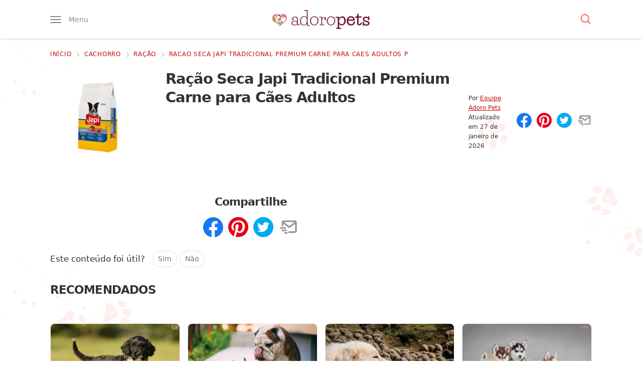

--- FILE ---
content_type: text/html; charset=UTF-8
request_url: https://www.adoropets.com.br/loja/cachorro/racao/racao-seca-japi-tradicional-premium-carne-para-caes-adultos-p/
body_size: 49777
content:
<!DOCTYPE html>
<html lang="pt-BR">

<head>
	<meta name="viewport" content="width=device-width, initial-scale=1, maximum-scale=5">
	<meta http-equiv="Content-Type" content="text/html; charset=UTF-8">

	<link rel="preconnect" href="https://ssl.google-analytics.com" />
	<link rel="preconnect" href="https://stats.g.doubleclick.net" />
	<link rel="preconnect dns-prefetch" href="https://www.google-analytics.com/" crossorigin="anonymous" />
	<link rel="preload" as="script" href="https://www.googletagmanager.com/gtag/js?id=GTM-T9JXDMC" />
	<link rel="dns-prefetch" href="https://www.googletagmanager.com/" />
	<link rel="preconnect" href="https://www.google.com" />
	<link rel="preconnect" href="https://connect.facebook.net" />
	
	<meta name="theme-color" content="#62001f" />

	<meta name='robots' content='index, follow, max-image-preview:large, max-snippet:-1, max-video-preview:-1' />
	<style>img:is([sizes="auto" i], [sizes^="auto," i]) { contain-intrinsic-size: 3000px 1500px }</style>
	<link rel="preload" href="https://www.adoropets.com.br/wp-content/themes/ap3/assets/js/main.js?ver=1.0.7" as="script" />
<link rel="preconnect dns-prefetch" href="https://www.google-analytics.com/" crossorigin="anonymous" />
<link rel="preconnect dns-prefetch" href="https://www.googletagmanager.com/" crossorigin="anonymous" />

	<!-- This site is optimized with the Yoast SEO Premium plugin v23.0 (Yoast SEO v26.2) - https://yoast.com/wordpress/plugins/seo/ -->
	<title>Ração Seca Japi Tradicional Premium Carne para Cães Adultos</title>
	<link rel="canonical" href="https://www.adoropets.com.br/loja/cachorro/racao/racao-seca-japi-tradicional-premium-carne-para-caes-adultos-p/" />
	<meta property="og:locale" content="pt_BR" />
	<meta property="og:type" content="article" />
	<meta property="og:title" content="Ração Seca Japi Tradicional Premium Carne para Cães Adultos" />
	<meta property="og:url" content="https://www.adoropets.com.br/loja/cachorro/racao/racao-seca-japi-tradicional-premium-carne-para-caes-adultos-p/" />
	<meta property="og:site_name" content="Adoro Pets" />
	<meta property="article:publisher" content="https://www.facebook.com/adoropets.com.br" />
	<meta property="article:modified_time" content="2026-01-27T04:04:11+00:00" />
	<meta property="og:image" content="https://www.adoropets.com.br/wp-content/uploads/2024/05/racao-seca-japi-tradicional-premium-carne-para-caes-adultos-carne-7-kg.jpg" />
	<meta property="og:image:width" content="1280" />
	<meta property="og:image:height" content="1280" />
	<meta property="og:image:type" content="image/jpeg" />
	<meta name="twitter:card" content="summary_large_image" />
	<script type="application/ld+json" class="yoast-schema-graph">{"@context":"https://schema.org","@graph":[{"@type":"WebPage","@id":"https://www.adoropets.com.br/loja/cachorro/racao/racao-seca-japi-tradicional-premium-carne-para-caes-adultos-p/","url":"https://www.adoropets.com.br/loja/cachorro/racao/racao-seca-japi-tradicional-premium-carne-para-caes-adultos-p/","name":"Ração Seca Japi Tradicional Premium Carne para Cães Adultos","isPartOf":{"@id":"https://www.adoropets.com.br/#website"},"primaryImageOfPage":{"@id":"https://www.adoropets.com.br/loja/cachorro/racao/racao-seca-japi-tradicional-premium-carne-para-caes-adultos-p/#primaryimage"},"image":{"@id":"https://www.adoropets.com.br/loja/cachorro/racao/racao-seca-japi-tradicional-premium-carne-para-caes-adultos-p/#primaryimage"},"thumbnailUrl":"https://www.adoropets.com.br/wp-content/uploads/2024/05/racao-seca-japi-tradicional-premium-carne-para-caes-adultos-carne-7-kg.jpg","datePublished":"2023-12-03T18:57:21+00:00","dateModified":"2026-01-27T04:04:11+00:00","breadcrumb":{"@id":"https://www.adoropets.com.br/loja/cachorro/racao/racao-seca-japi-tradicional-premium-carne-para-caes-adultos-p/#breadcrumb"},"inLanguage":"pt-BR","potentialAction":[{"@type":"ReadAction","target":["https://www.adoropets.com.br/loja/cachorro/racao/racao-seca-japi-tradicional-premium-carne-para-caes-adultos-p/"]}]},{"@type":"ImageObject","inLanguage":"pt-BR","@id":"https://www.adoropets.com.br/loja/cachorro/racao/racao-seca-japi-tradicional-premium-carne-para-caes-adultos-p/#primaryimage","url":"https://www.adoropets.com.br/wp-content/uploads/2024/05/racao-seca-japi-tradicional-premium-carne-para-caes-adultos-carne-7-kg.jpg","contentUrl":"https://www.adoropets.com.br/wp-content/uploads/2024/05/racao-seca-japi-tradicional-premium-carne-para-caes-adultos-carne-7-kg.jpg","width":1280,"height":1280,"caption":"Ração Seca Japi Tradicional Premium Carne para Cães Adultos Carne 7 kg"},{"@type":"BreadcrumbList","@id":"https://www.adoropets.com.br/loja/cachorro/racao/racao-seca-japi-tradicional-premium-carne-para-caes-adultos-p/#breadcrumb","itemListElement":[{"@type":"ListItem","position":1,"name":"Início","item":"https://www.adoropets.com.br/"},{"@type":"ListItem","position":2,"name":"Ração Seca Japi Tradicional Premium Carne para Cães Adultos"}]},{"@type":"WebSite","@id":"https://www.adoropets.com.br/#website","url":"https://www.adoropets.com.br/","name":"Adoro Pets","description":"Você adora pets? Então encontrou o site certo! Confira aqui informações sobre raças de cachorros, dicas para cuidar do seu pet, cuidados com a saúde do seu animal e muito mais. Clique!","publisher":{"@id":"https://www.adoropets.com.br/#organization"},"potentialAction":[{"@type":"SearchAction","target":{"@type":"EntryPoint","urlTemplate":"https://www.adoropets.com.br/?s={search_term_string}"},"query-input":{"@type":"PropertyValueSpecification","valueRequired":true,"valueName":"search_term_string"}}],"inLanguage":"pt-BR"},{"@type":"Organization","@id":"https://www.adoropets.com.br/#organization","name":"Adoro Pets","url":"https://www.adoropets.com.br/","logo":{"@type":"ImageObject","inLanguage":"pt-BR","@id":"https://www.adoropets.com.br/#/schema/logo/image/","url":"https://www.adoropets.com.br/wp-content/uploads/2023/09/adoropets-org.jpg","contentUrl":"https://www.adoropets.com.br/wp-content/uploads/2023/09/adoropets-org.jpg","width":696,"height":696,"caption":"Adoro Pets"},"image":{"@id":"https://www.adoropets.com.br/#/schema/logo/image/"},"sameAs":["https://www.facebook.com/adoropets.com.br","https://www.instagram.com/adoropets_","https://www.pinterest.com/adoropets/"],"publishingPrinciples":"https://www.adoropets.com.br/sobre/"}]}</script>
	<!-- / Yoast SEO Premium plugin. -->


<style id="critical-css">:root{--paragraph-margin-bottom:1.875rem;--border-color:#dfe1e5}html{font-family:sans-serif;-ms-text-size-adjust:100%;-webkit-text-size-adjust:100%;-webkit-tap-highlight-color:transparent;scroll-behavior:smooth}body{font-family:system-ui,-apple-system,BlinkMacSystemFont,"Segoe UI",Roboto,Ubuntu,"Helvetica Neue",sans-serif;font-size:19px;font-weight:400;line-height:1.75;color:#333333;background-color:#ffffff}article,aside,body,div,figcaption,figure,form,h1,h2,h3,h4,html,img,label,nav,p,span,strong{vertical-align:top;margin:0;padding:0;border:0}.screen-reader-text{border:0;clip:rect(1px,1px,1px,1px);clip-path:inset(50%);height:1px;margin:-1px;overflow:hidden;padding:0;position:absolute;width:1px;word-wrap:normal !important}h1,h2,h3,h4,h5,h6{line-height:1.3;letter-spacing:-0.04em}*,:after,:before{box-sizing:border-box}h2[id]::before{content:"";display:block;height:25px;margin-top:-25px;visibility:hidden}a{color:#bf0d0b}a:hover{color:#b90000}p{margin:0 0 30px}figure{border-radius:9px;overflow:hidden}img{width:100%;height:auto}.container{max-width:1200px;margin:0 auto;padding:0 10px}.main{margin-top:1.25rem;padding-bottom:30px}.textcenter{text-align:center}.is-hidden{display:none}.btn,.widget .btn,.search-submit{font-family:inherit;display:inline-block;background:#fa6e4c;box-shadow:6px 6px 0 0 #ffdbd1;text-decoration:none;color:#fff;padding:12px 30px;font-weight:500;border-radius:9px;cursor:pointer}.btn:hover,.widget .btn:hover{color:#fff;box-shadow:4px 4px 0 0 #ffdbd1}.btn-o{color:#fa6e4c;background:#fff;border:1px solid #fa6e4c;box-shadow:none;-webkit-transition:all 0.2s ease-out;transition:all 0.2s ease-out}.btn-o:hover{background:#fa6e4c;color:#fff;box-shadow:none}.widget .btn{margin:20px auto 0}.grecaptcha-badge{visibility:hidden}.sf{display:-webkit-box;display:-webkit-flex;display:-ms-flexbox;display:flex}.fw{-webkit-flex-wrap:wrap;-ms-flex-wrap:wrap;flex-wrap:wrap}.ac,.fc{-webkit-box-align:center;-webkit-align-items:center;-ms-flex-align:center;align-items:center}.jc{-webkit-box-pack:center;-webkit-justify-content:center;-ms-flex-pack:center;justify-content:center}.sb{-webkit-box-pack:justify;-webkit-justify-content:space-between;-ms-flex-pack:justify;justify-content:space-between}.fe{-webkit-justify-content:flex-end;justify-content:flex-end}.fcol{-webkit-flex-direction:column;flex-direction:column}.f1{-webkit-box-flex:1;-webkit-flex:1;-ms-flex:1;flex:1}.f2{-webkit-box-flex:2;-webkit-flex:2;-ms-flex:2;flex:2}.icon{width:25px;height:20px;fill:#fff}.hint{font-size:0.8333em;font-weight:400;color:#fa6e4c}input[type="submit"],button.btn{border:0}.scroll-x-mobile{white-space:nowrap;overflow-y:hidden;overflow-x:scroll}ul,ol{padding-left:40px;margin:0 0 30px}ul li,ol li{margin:1.4rem 0}[type="button"]:not(:disabled),[type="reset"]:not(:disabled),[type="submit"]:not(:disabled),button:not(:disabled){cursor:pointer;font-family:inherit}input{font-family:inherit}.hover-opacity-60{-webkit-transition:opacity 150ms ease;transition:opacity 150ms ease}.hover-opacity-60:hover{opacity:0.7}.hover-transform-4{-webkit-transition:transform 0.25s ease;transition:transform 0.25s ease;will-change:transform}.hover-transform-4:hover{transform:translateY(-4px)}.header{position:relative;height:50px;z-index:99;padding:11.5px 0;background:#fff;border-bottom:1px solid #ddd;box-shadow:0 4px 3px -3px rgba(0,0,0,0.08)}.header__menu-button,.header__search-button{position:relative;padding:0;border:0;background:0;font-size:0.875rem;line-height:1;color:#888888;cursor:pointer}.header__menu .icon{fill:#888888;z-index:2}.header__menu-button .icon{width:22px;height:14px}.header__menu-text{display:none;visibility:hidden;font-family:inherit;font-weight:400;margin-left:15px;z-index:2}.menu-opened{overflow:hidden}.header__menu-box{position:absolute;top:50px;height:calc(100vh - 50px);background:#ffffff;width:85%;max-width:450px;z-index:99;left:-100%;padding:0 10px;margin:0;-webkit-transition:all 0.3s cubic-bezier(0.19,1,0.22,1);transition:all 0.3s cubic-bezier(0.19,1,0.22,1);overflow-y:auto;overflow-x:hidden}.admin-bar .header__menu-box{height:calc(100vh - 96px)}.header__menu-box::-webkit-scrollbar{width:7px;background-color:#ffffff}.header__menu-box::-webkit-scrollbar-thumb{border-radius:10px;background-color:#ffffff}.header__menu-box::-webkit-scrollbar-track{border-radius:10px;background-color:#ffffff}.menu-opened .header__menu-box{left:0}.header__menu-box ul{padding:0;margin:1rem 0;list-style:none}.header__menu-box ul li{margin-top:15px;margin-bottom:15px}.header__menu-box ul li li{margin-top:5px;margin-bottom:5px}.header__menu-box ul a{text-decoration:none;font-weight:500;font-size:1.2rem}.header__menu-box ul ul{width:100%;margin:0;font-size:0.9em;padding-left:1rem;margin-top:5px;max-height:0;opacity:0;visibility:hidden;-webkit-transition:all 0.3s ease-in-out;transition:all 0.3s ease-in-out}.header__menu-box ul .submenu-opened ul{max-height:500px;opacity:1;visibility:visible;-webkit-transition:all 0.3s ease-in-out;transition:all 0.3s ease-in-out}.submenu-opened .icon-minus{display:block}.submenu-opened .icon-plus,.icon-minus{display:none}.header__menu-box ul ul a{font-weight:400;font-size:1em}.header__menu-box .icon{fill:#62001f;width:30px;height:30px}.header__submenu-button{display:-webkit-box;display:-webkit-flex;display:-ms-flexbox;display:flex;border:1px solid #dfe1e5;border-radius:9px;cursor:pointer}.overlay{opacity:0;visibility:hidden;position:absolute;top:0;bottom:0;width:100%;background-color:rgba(0,0,0,0.5);z-index:9;cursor:pointer;-webkit-transition:all 0.3s cubic-bezier(0.19,1,0.22,1);transition:all 0.3s cubic-bezier(0.19,1,0.22,1)}.menu-opened .overlay{opacity:1;visibility:visible}.logo a{display:flex}.logo img{max-width:132.55px}.header__search .icon{fill:#fa6e4c;position:relative;z-index:2}.header__search-box{position:absolute;top:100%;width:100%;background:#ececec;height:0;z-index:999;overflow:hidden;box-shadow:0 4px 3px -3px rgba(0,0,0,0.08);-webkit-transition:all 0.3s cubic-bezier(0.19,1,0.22,1);transition:all 0.3s cubic-bezier(0.19,1,0.22,1)}.search-opened .header__search-box{height:100px}.search-opened .header__search-button:after,.menu-opened .header__menu-button:after{position:absolute;content:"";top:-7.5px;left:-7.5px;width:calc(100% + 15px);height:calc(100% + 15px);background:#efefef;border-radius:50px;z-index:1}.header__search-input{width:0;height:100px;line-height:100px;overflow:hidden;background:none;border:none;font-size:1.75em;text-indent:8px;color:#333;-webkit-transition:width 1s ease-out 0.3s;transition:width 1s ease-out 0.3s;margin:0}.search-opened .header__search-input{width:100%}::-webkit-input-placeholder{color:#999}::-moz-placeholder{color:#999}:-ms-input-placeholder{color:#999}::placeholder{color:#999}.breadcrumbs{width:100%;white-space:nowrap;overflow-x:scroll;margin-bottom:5px}.article__header--center .breadcrumbs{-webkit-justify-content:center;justify-content:center}.card__title{font-size:1.15rem;margin:0;line-height:1.4}.card a{text-decoration:none;box-shadow:none}.card a:hover,.card a:active{box-shadow:none}.card--article{margin-bottom:15px}.card__image{width:135px;max-height:90px;border:1px solid #ffeeee;box-shadow:0 2px 2px 2px #eeeeee}.card__info{margin-left:15px}.breadcrumbs::-webkit-scrollbar{display:none}.breadcrumbs nav,.breadcrumbs nav span,.search-form{display:-webkit-box;display:-webkit-flex;display:-ms-flexbox;display:flex;-webkit-box-align:center;-webkit-align-items:center;-ms-flex-align:center;align-items:center}.breadcrumbs a{text-decoration:none;font-size:0.75rem;font-weight:500;text-transform:uppercase;letter-spacing:0.7px;padding-right:5px;padding-bottom:0;background:0}.breadcrumbs .icon{width:17px;height:20px;margin-right:0.2em;fill:#d4d4d4;overflow:initial}.widget{margin-bottom:40px}.widget h4{margin-bottom:15px;font-size:1.35em}.widget a{color:#333333;text-decoration:none}.sidebar .card--article{margin-bottom:0;padding:20px 0;border-bottom:2px dotted #ededed}.sidebar .card--article:first-child{padding-top:0}.sidebar .card__image{width:80px;max-height:65px}.sidebar .card__title{font-size:1rem;line-height:1.4;margin:0}.widget__popular .card__image{max-height:80px}.widget__popular{background:#fff;border:1px solid #dfe1e5;border-radius:9px;padding:20px}.widget__popular article{width:100%}.widget__popular ol{margin:0;padding:0}.widget__popular li{counter-increment:item;display:-webkit-box;display:-webkit-flex;display:-ms-flexbox;display:flex;border-bottom:2px dotted #ededed;padding-bottom:20px;margin-bottom:20px;margin-top:0}.widget__popular li:last-child{border-bottom:0;padding-bottom:0;margin-bottom:0}.widget__popular li:before{margin-right:15px;content:counter(item);border-radius:100%;font-weight:500;color:#fff;background:#fa6e4c;box-shadow:3px 3px 0 0 #ffdbd1;font-size:1rem;line-height:1;max-width:36px;width:36px;height:36px;display:-webkit-box;display:-webkit-flex;display:-ms-flexbox;display:flex;-webkit-box-align:center;-webkit-align-items:center;-ms-flex-align:center;align-items:center;-webkit-justify-content:center;justify-content:center;flex:1 0 40px}.widget__popular .card__image{margin-left:15px;width:80px}.widget__popular img{border-radius:9px;overflow:hidden;max-width:80px}.adv-container{margin-bottom:var(--paragraph-margin-bottom);display:block;text-align:center;width:100%;max-width:100%;min-height:300px;clear:both}.logged-in .adv-container{background:#eeeeee;padding-top:10px}.article__content .adv-container{margin-bottom:var(--paragraph-margin-bottom)}.adsbygoogle{display:block}.adv-container__label,.adv-container-label,.adv-container-adlabel{display:block;line-height:1;margin-bottom:9px;font-size:10px;color:#8d8d8d;text-align:center}.no-js .adv-container{min-height:0;height:0;margin-bottom:0}.adv-container--desktop{display:none;height:300px}.adv-container--hide{display:none}.adv-container--plex.adv-container--desktop{height:initial}.adv-container--sidebar.adv-container--desktop{height:300px}.adv-container--tall{height:600px}.adv-container--tall .adv-container__inner{position:-webkit-sticky;position:-moz-sticky;position:-ms-sticky;position:-o-sticky;position:sticky;top:120px}.adv-container--right{width:336px;height:295px;float:right;position:relative;margin:0 0 20px 20px}.adv-container--top{min-height:461px;text-align:center;padding:15px 0}@media (min-width:769px){.f{display:-webkit-box;display:-webkit-flex;display:-ms-flexbox;display:flex}.main{background-image:url("https://www.adoropets.com.br/wp-content/themes/ap3/images/bg.png");background-position:left top;background-size:100%}.scroll-x-mobile{white-space:initial;overflow-y:initial;overflow-x:initial}.header{padding:19.5px 0;height:78px}.logo img{max-width:193.75px}.header__menu-box{top:71px;max-width:350px;box-shadow:5px -1px 3px -3px rgba(0,0,0,0.08)}.breadcrumbs{margin-bottom:1.25rem;overflow-x:hidden}.main--centered .breadcrumbs{-webkit-box-pack:center;-webkit-justify-content:center;-ms-flex-pack:center;justify-content:center}.sidebar{width:300px}.sidebar .is-sticky:last-child,.ai-sticky-widget:last-child{-webkit-position:sticky;position:sticky;top:20px}.article--left + .sidebar{margin-top:25px}.adv-container--mobile{display:none}.adv-container--desktop{display:block}.single .adv-container--top.adv-container--mobile{height:300px}}@media (min-width:1024px){.container{max-width:991px}.sidebar{width:300px}}@media (min-width:1280px){.container{max-width:1100px}}@media (min-width:1294px){.container{max-width:1200px}}@media (min-width:1600px){.sidebar{width:320px}}.single .breadcrumbs .breadcrumb_last,.single .breadcrumbs .icon-sep_last{opacity:0;visibility:hidden}.article__header--center{text-align:center}.main--center .article__title{max-width:800px;margin:0 auto}.article__title h1{font-size:1.5em;line-height:1.2;letter-spacing:-0.02em;color:#730e0d;background-image:linear-gradient( 0deg,rgba(255,236,236,1) 54%,transparent 0,transparent );display:inline;margin-left:-3px;margin-right:-3px;padding-left:3px;padding-right:3px}.article__title h1 span{display:inline-block}.article__subtitle{font-size:1.05em;font-weight:500;color:#666;margin:20px 0}.article__thumbnail{width:100%;max-width:920px;margin:0 auto 30px}.main--center .article__subtitle{max-width:625px;margin-left:auto;margin-right:auto}.article__content{position:relative;max-width:860px}.article__meta{font-size:0.75rem;line-height:1.2rem}.article__author{padding-right:15px}.main--center .article__author{border-right:solid 0.0625rem #dddddd}.article__author a{font-weight:500}.article__author-image{margin-right:12.5px;max-width:45px;border-radius:100px}.main--center .article__time{padding-left:15px}.article__social{margin:15px 0 20px}.article__social .icon{width:30px;height:30px}.article__social button,button.sharer{padding:0;background:0;border:0;margin-right:10px;cursor:pointer}.article__social button:last-child,button.sharer:last-child{margin-right:0}.article__social-text{margin-left:10px;width:65%}.article__social .icon{-webkit-transition:300ms fill ease;transition:300ms fill ease}.article__social-fb .icon{fill:#1877f2}.article__social-fb .icon:hover{fill:#3a5398}.article__social-pin .icon{fill:#e60019}.article__social-pin .icon:hover{fill:#e7392a}.article__social-wa .icon{fill:#55af00}.article__social-wa .icon:hover{fill:#3c7c00}.article__social-tw .icon{fill:#00abef}.article__social-tw .icon:hover{fill:#0087bc}.article__social-sms .icon{fill:#385ecb}.article__social-sms .icon:hover{fill:#2b4ba5}.article__social-em .icon{fill:#999}.article__social-em .icon:hover{fill:#7f7f7f}.article__social-pr .icon{fill:#bfbfbf;display:none;visibility:hidden}.article__social-pr .icon:hover{fill:#a6a6a6}.has-toc .article__content{max-width:600px}.article__content h2{margin:30px 0 12.5px;font-size:24px}.article__content h3{font-size:1.2em;font-weight:500;line-height:1.2;margin:0 0 10px}.article__content a{color:#bf0d0b;font-weight:500;text-decoration:none;-webkit-box-shadow:inset 0 -6px 0 0 rgba(191,13,11,0.1);box-shadow:inset 0 -6px 0 0 rgba(191,13,11,0.1);-webkit-transition:box-shadow 250ms ease;transition:box-shadow 250ms ease}.article__content a:hover,.article__content a:active{box-shadow:inset 0 -2px 0 0 #bf0d0b}.article__content .dog-food__list__image a,.article__content .dog-food-unique__image a{-webkit-box-shadow:none;box-shadow:none}.toc{font-size:1rem;width:100%}.toc__wrapper{background:#fff7f7;padding:12px;border-top:4px solid #fa6e4c;margin-bottom:30px;font-size:0.95em;border-radius:0 0 9px 9px}.article__content .toc__title{font-size:19px;margin-top:0}.toc__list{list-style:none;padding-left:0;margin-bottom:0}.article__content .toc__list li:before{display:none;width:5px;height:5px;margin-right:10px}.toc__list li{position:relative;border-left:1px solid #dadada;margin:0;padding:7.5px 0 7.5px 17.5px}.toc__list li.active{border-color:#fff7f7}.toc__list li.active::before{display:block;content:"";width:0;height:0;border-radius:3px;position:absolute;background:transparent;top:calc(50% - 6px);margin-top:0;left:0;border-style:solid;border-width:6px 0 6px 8px;border-color:transparent transparent transparent rgb(211,59,82)}.article__content .toc__list li:last-child{margin-bottom:0}.toc__list ul{display:none;margin-bottom:0;font-size:0.9em;padding-left:1rem}.toc__list ul li:before{display:none}.toc__list a{color:#707070;-webkit-box-shadow:0 2px 0 0 rgb(191 13 11 / 10%);box-shadow:0 2px 0 0 rgb(191 13 11 / 10%)}.toc__close{border:0;font-family:inherit;background:#fff;padding:10px 20px;border-radius:50px;cursor:pointer}.dog-food-unique{position:relative;background:#fff;margin:20px 0;border:4px solid #ffd713;border-radius:9px;padding:12px;padding-top:30px}.dog-food-unique a{color:#333333}.dog-food-unique__header{width:100%}.dog-food-unique__image{max-width:200px;margin:0 auto 20px;text-align:center}.dog-food-unique__image img{max-height:250px;width:auto;position:relative;left:50%;transform:translateX(-50%)}.dog-food-unique__title{display:inline;margin-top:0;text-align:center;margin-bottom:30px;color:#bf0d0b;font-weight:500;text-decoration:none;-webkit-box-shadow:inset 0 -6px 0 0 rgba(191,13,11,0.1);box-shadow:inset 0 -6px 0 0 rgba(191,13,11,0.1);-webkit-transition:box-shadow 250ms ease;transition:box-shadow 250ms ease}.dog-food-unique__table{margin-top:20px}.dog-food-unique__table ul{font-size:0.9em;padding-left:30px}.dog-food-unique__table ul li{margin:0.5rem 0;font-weight:400}.article__content a.dog-food__list__button,.dog-food__list__button{display:block;max-width:260px;font-family:inherit;font-size:.9em;border:0;margin:0 auto;border-radius:4px;text-align:center;padding:12px 20px 15px;text-transform:uppercase;color:#fff;font-weight:600;background-color:#01b83c;cursor:pointer;-webkit-box-shadow:inset 0 -6px 0 0 rgba(191,13,11,0.1);box-shadow:inset 0 -6px 0 0 rgba(191,13,11,0.1);transition:background-color 750ms ease,box-shadow 250ms ease;-webkit-transition:background-color 750ms ease,box-shadow 250ms ease}.article__content a.dog-food__list__button:hover,.dog-food__list__button:hover{background-color:#2cc241;-webkit-box-shadow:inset 0 -3px 0 0 rgba(191,13,11,0.1);box-shadow:inset 0 -3px 0 0 rgba(191,13,11,0.1)}.featured-dog-foods{padding:6px 0 0;list-style:none;margin:0 -6px 60px}.featured-dog-foods__item{display:inline-block;background:#fff;position:relative;padding:0 6px}.featured-dog-foods__inner{border:1px solid #dfe1e5;border-radius:10px;padding:60px 20px 20px}.featured-dog-foods__image{text-align:center;max-width:150px;margin:0 auto}.featured-dog-foods__image img{max-height:150px;width:auto;margin-left:auto;margin-right:auto}.featured-dog-foods__label{position:absolute;left:50%;top:-6px;transform:translatex(-50%)}.featured-dog-foods__label span{background:#53001a;color:#fff;text-transform:uppercase;border-top-right-radius:8px;display:block;font-size:12px;font-weight:500;line-height:1.2;padding:8px;position:relative;text-align:center;width:115px}.featured-dog-foods__label span:before{background:#53001a;content:"";height:6px;left:-6px;top:0;position:absolute;width:6px}.featured-dog-foods__label span:after{background:#53001a;border-radius:8px 8px 0 0;content:"";height:6px;left:-8px;position:absolute;top:0;width:8px}.featured-dog-foods__label:after{border-left:57.5px solid transparent;border-right:57.5px solid transparent;border-top:10px solid #53001a;content:"";left:0;position:absolute;height:0;width:0}.featured-dog-foods__item:first-child .featured-dog-foods__label span{background:#f94039}.featured-dog-foods__item:first-child .featured-dog-foods__label:after{border-top-color:#f94039}.featured-dog-foods__title{font-size:1.2rem;margin:20px 0;text-align:center;padding:0 10px;display:-webkit-box;-webkit-box-orient:vertical;-webkit-line-clamp:2;overflow:hidden}.featured-dog-foods__item a{color:#333;text-decoration:none;white-space:initial}.featured-dog-foods__button{display:block;font-family:inherit;font-size:15px;max-width:250px;border:0;margin:0 auto;border-radius:4px;text-align:center;padding:12px 20px;text-transform:uppercase;color:#fff;font-weight:500;background:#01b83c;cursor:pointer}@media (min-width:769px){.article__social .article__social-sms,.article__social-wa{display:none;visibility:hidden}.article__social-pr{display:block;visibility:visible}.toc__wrapper{padding:20px}.article__header{padding-bottom:20px;margin-bottom:20px}.article__title h1{font-size:2.2em;line-height:1.2}.article__subtitle{font-size:1.3em}.article__content h2{font-size:1.815rem}.article__content h3{font-size:1.4rem}.dog-food-unique__image{width:220px;margin:0 12px 12px 0}.dog-food-unique__title{text-align:left}.dog-food__image{max-width:230px;padding-bottom:0}.dog-food-unique{padding:20px}.featured-dog-foods{margin:0 -15px 60px}.featured-dog-foods__item{width:33.3333%;padding:0 15px}.featured-dog-foods__title{max-width:310px;margin-left:auto;margin-right:auto}.article__thumbnail--small{max-width:250px}}@media (min-width:1025px){.toc{position:absolute;top:0;max-width:250px;left:-280px}.toc__wrapper{position:sticky;-webkit-position:sticky;top:20px}.single.has-toc .article__content,.single.has-toc .article--left{margin-left:280px}.single .article__content,.single .article--left{padding-right:60px}.single .article--left .article__content{padding-right:0;margin-left:0}}@media (min-width:1600px){.has-toc .container{max-width:1400px}.has-toc .article__content{max-width:780px}}.product__image{max-width:300px}.product__info{margin-left:20px}.product__title,.product__price{margin-bottom:25px}.product__price-full{font-size:15px}.product__price-full__display{text-decoration:line-through}.product__price-value{line-height:1}.product__price-value__display{font-size:32px;font-weight:700;margin-left:10px}.product__price-value__discount{font-size:0.85em;background-color:#ff3366;color:#ffffff;line-height:1;font-weight:500;border-radius:3px;padding:2.5px 5px;margin-left:10px}.product__recommendation__text{font-size:14px;font-weight:500}.product__recommendation__button a{background-color:#0075f2;display:inline-flex;font-size:1rem;text-decoration:none;color:#ffffff;font-weight:600;padding:12.5px 40px;border-radius:9px;box-shadow:0 2px 4px 0 rgba(0,0,0,0.2)}.product__recommendation__button .icon{margin-left:7.5px}@media (min-width:769px){.product__info{margin-left:40px}}</style>
<style id='safe-svg-svg-icon-style-inline-css'>
.safe-svg-cover{text-align:center}.safe-svg-cover .safe-svg-inside{display:inline-block;max-width:100%}.safe-svg-cover svg{fill:currentColor;height:100%;max-height:100%;max-width:100%;width:100%}

</style>
<link rel='stylesheet' id='gn-frontend-gnfollow-style-css' href='https://www.adoropets.com.br/wp-content/plugins/gn-publisher/assets/css/gn-frontend-gnfollow.min.css?ver=1.5.24' media='all' />
<link rel='stylesheet' id='main-css' href='https://www.adoropets.com.br/wp-content/themes/ap3/assets/css/main.css?ver=1.0.66' media='print' onload='this.media="all"' />
<noscript><link rel='stylesheet' id='main-noscript-css' href='https://www.adoropets.com.br/wp-content/themes/ap3/assets/css/main.css?ver=1.0.66' media='all' /></noscript>
<link rel="icon" href="https://www.adoropets.com.br/wp-content/uploads/2023/09/cropped-adoropets-favicon-80x80.png" sizes="32x32" />
<link rel="icon" href="https://www.adoropets.com.br/wp-content/uploads/2023/09/cropped-adoropets-favicon-250x250.png" sizes="192x192" />
<link rel="apple-touch-icon" href="https://www.adoropets.com.br/wp-content/uploads/2023/09/cropped-adoropets-favicon-250x250.png" />
<meta name="msapplication-TileImage" content="https://www.adoropets.com.br/wp-content/uploads/2023/09/cropped-adoropets-favicon-315x315.png" />
<style>
.ai-rotate {position: relative;}
.ai-rotate-hidden {visibility: hidden;}
.ai-rotate-hidden-2 {position: absolute; top: 0; left: 0; width: 100%; height: 100%;}
.ai-list-data, .ai-ip-data, .ai-filter-check, .ai-fallback, .ai-list-block, .ai-list-block-ip, .ai-list-block-filter {visibility: hidden; position: absolute; width: 50%; height: 1px; top: -1000px; z-index: -9999; margin: 0px!important;}
.ai-list-data, .ai-ip-data, .ai-filter-check, .ai-fallback {min-width: 1px;}
.code-block- {}
</style>
		<script async src="https://pagead2.googlesyndication.com/pagead/js/adsbygoogle.js?client=ca-pub-5222497117734132" crossorigin="anonymous"></script>
		
	<link rel="manifest" href="https://www.adoropets.com.br/manifest.json">
	
	<script>(function(w,d,s,l,i){w[l]=w[l]||[];w[l].push({'gtm.start':new Date().getTime(),event:'gtm.js'});var f=d.getElementsByTagName(s)[0],j=d.createElement(s),dl=l!='dataLayer'?'&l='+l:'';j.async=true;j.src='https://www.googletagmanager.com/gtm.js?id='+i+dl;f.parentNode.insertBefore(j,f);})(window,document,'script','dataLayer','GTM-T9JXDMC');</script>

</head>

<body class="wp-singular webs_products-template-default single single-webs_products postid-38311 wp-theme-ap3">

	<svg class="is-hidden">
  <defs>
    <symbol id="imenu" viewBox="0 0 22 14">
      <path d="M0 1a1 1 0 011-1h20a1 1 0 110 2H1a1 1 0 01-1-1zM0 7a1 1 0 011-1h20a1 1 0 110 2H1a1 1 0 01-1-1zM0 13a1 1 0 011-1h20a1 1 0 110 2H1a1 1 0 01-1-1z"/>
    </symbol>

    <symbol id="iplus" viewBox="0 0 19 19">
      <path d="M13 8.8h-2.8V6H8.8v2.8H6v1.4h2.8V13h1.4v-2.8H13z" />
    </symbol>

    <symbol id="iminus" viewBox="0 0 19 19">
      <path d="M6 8.8h7v1.4H6z" />
    </symbol>

    <symbol id="isearch" viewBox="0 0 20 20">
      <path
        d="M8.55249 17.105C10.4501 17.1046 12.2929 16.4694 13.7877 15.3004L18.4873 20L19.9989 18.4883L15.2993 13.7888C16.4689 12.2938 17.1045 10.4505 17.105 8.55249C17.105 3.83686 13.2681 0 8.55249 0C3.83686 0 0 3.83686 0 8.55249C0 13.2681 3.83686 17.105 8.55249 17.105ZM8.55249 2.13812C12.09 2.13812 14.9669 5.01497 14.9669 8.55249C14.9669 12.09 12.09 14.9669 8.55249 14.9669C5.01497 14.9669 2.13812 12.09 2.13812 8.55249C2.13812 5.01497 5.01497 2.13812 8.55249 2.13812Z" />
    </symbol>

    <symbol id="iright" viewBox="0 0 24 24">
      <path d="M10.061 19.061L17.121 12 10.061 4.939 7.939 7.061 12.879 12 7.939 16.939z" />
    </symbol>

    <symbol id="ileft" viewBox="0 0 24 24">
      <path d="M10.061 19.061L17.121 12 10.061 4.939 7.939 7.061 12.879 12 7.939 16.939z" />
    </symbol>

    <symbol id="ifacebook" viewBox="0 0 38 38">
      <path
        d="M38 19.24A19.207 19.207 0 0034.95 8.964 19.035 19.035 0 0026.88 1.96 18.893 18.893 0 0016.334.428a18.945 18.945 0 00-9.707 4.42A19.131 19.131 0 00.81 13.835a19.236 19.236 0 00-.095 10.722 19.137 19.137 0 005.656 9.088A18.95 18.95 0 0016 38.238V24.794h-4.79v-5.555H16v-4.246c0-4.82 2.84-7.477 7.18-7.477a29.03 29.03 0 014.25.372v4.73h-2.36a2.742 2.742 0 00-2.272.758 2.78 2.78 0 00-.828 2.26v3.613h5.27l-.84 5.555H22v13.434a19.051 19.051 0 0011.476-6.535A19.272 19.272 0 0038 19.24z" />
    </symbol>

    <symbol id="ipinterest" viewBox="0 0 38 38">
      <path
        d="M19 0C8.5 0 0 8.5 0 19c0 7.8 4.7 14.5 11.4 17.4-.1-1.3 0-2.9.3-4.4.4-1.5 2.4-10.4 2.4-10.4s-.6-1.2-.6-3c0-2.8 1.6-4.9 3.7-4.9 1.7 0 2.6 1.3 2.6 2.9 0 1.7-1.1 4.3-1.7 6.7-.5 2 1 3.7 3 3.7 3.6 0 6-4.6 6-10.1 0-4.2-2.8-7.3-7.9-7.3-5.8 0-9.4 4.3-9.4 9.1 0 1.7.5 2.8 1.3 3.7.4.4.4.6.3 1.1-.1.3-.3 1.2-.4 1.5-.1.5-.5.7-1 .5-2.7-1.1-3.9-4-3.9-7.3 0-5.4 4.6-11.9 13.6-11.9 7.3 0 12 5.3 12 10.9 0 7.5-4.1 13-10.3 13-2 0-4-1.1-4.6-2.4L15.5 33c-.4 1.5-1.2 2.9-1.9 4.1 1.7.5 3.5.8 5.4.8 10.5 0 19-8.5 19-19C38 8.5 29.5 0 19 0" />
    </symbol>

    <symbol id="ilinkedin" viewBox="0 0 101 101">
      <path
        d="M96.96 0H4.04A4.036 4.036 0 000 4.04v92.92A4.036 4.036 0 004.04 101h92.92a4.036 4.036 0 004.04-4.04V4.04A4.036 4.036 0 0096.96 0zm-67 86.065H14.972V37.862H29.96v48.203zm-7.488-54.793a8.686 8.686 0 118.686-8.686c-.012 4.798-3.9 8.686-8.686 8.686zm63.593 54.793H71.09V62.62c0-5.593-.1-12.776-7.79-12.776-7.789 0-8.988 6.085-8.988 12.372v23.849h-14.96V37.862h14.366v6.59h.202c1.995-3.787 6.881-7.789 14.178-7.789 15.175 0 17.966 9.986 17.966 22.965v26.437z" />
    </symbol>
    <symbol id="iinstagram" viewBox="0 0 503.8 503.8">
      <path
        d="M251.9 45.4c67.3 0 75.2.3 101.8 1.5 24.6 1.1 37.9 5.2 46.8 8.7 11.8 4.6 20.2 10 29 18.8s14.3 17.2 18.8 29c3.4 8.9 7.6 22.2 8.7 46.8 1.2 26.6 1.5 34.5 1.5 101.8s-.3 75.2-1.5 101.8c-1.1 24.6-5.2 37.9-8.7 46.8-4.6 11.8-10 20.2-18.8 29s-17.2 14.3-29 18.8c-8.9 3.4-22.2 7.6-46.8 8.7-26.6 1.2-34.5 1.5-101.8 1.5s-75.2-.3-101.8-1.5c-24.6-1.1-37.9-5.2-46.8-8.7-11.8-4.6-20.2-10-29-18.8s-14.3-17.2-18.8-29c-3.4-8.9-7.6-22.2-8.7-46.8-1.2-26.6-1.5-34.5-1.5-101.8s.3-75.2 1.5-101.8c1.1-24.6 5.2-37.9 8.7-46.8 4.6-11.8 10-20.2 18.8-29s17.2-14.3 29-18.8c8.9-3.4 22.2-7.6 46.8-8.7 26.6-1.3 34.6-1.5 101.8-1.5m0-45.4c-68.4 0-77 .3-103.9 1.5-26.8 1.2-45.1 5.5-61.1 11.7-16.6 6.4-30.6 15.1-44.6 29.1-14 14-22.6 28.1-29.1 44.6-6.2 16-10.5 34.3-11.7 61.2C.3 174.9 0 183.5 0 251.9s.3 77 1.5 103.9C2.7 382.6 7 400.9 13.2 417c6.4 16.6 15.1 30.6 29.1 44.6 14 14 28.1 22.6 44.6 29.1 16 6.2 34.3 10.5 61.2 11.7 26.9 1.2 35.4 1.5 103.9 1.5s77-.3 103.9-1.5c26.8-1.2 45.1-5.5 61.2-11.7 16.6-6.4 30.6-15.1 44.6-29.1 14-14 22.6-28.1 29.1-44.6 6.2-16 10.5-34.3 11.7-61.2 1.2-26.9 1.5-35.4 1.5-103.9s-.3-77-1.5-103.9c-1.2-26.8-5.5-45.1-11.7-61.2-6.4-16.6-15.1-30.6-29.1-44.6-14-14-28.1-22.6-44.6-29.1-16-6.2-34.3-10.5-61.2-11.7-27-1.1-35.6-1.4-104-1.4z" />
      <path
        d="M251.9 122.6c-71.4 0-129.4 57.9-129.4 129.4s57.9 129.4 129.4 129.4S381.3 323.5 381.3 252s-57.9-129.4-129.4-129.4zm0 213.3c-46.4 0-84-37.6-84-84s37.6-84 84-84 84 37.6 84 84-37.6 84-84 84z" />
      <circle cx="386.4" cy="117.4" r="30.2" />
    </symbol>
    <symbol id="itwitter" viewBox="0 0 38 38">
      <path
        d="M19 0C8.508 0 0 8.508 0 19s8.508 19 19 19 19-8.508 19-19S29.492 0 19 0zm9.131 14.322c.013.2.013.407.013.61 0 6.227-4.742 13.398-13.406 13.398a13.36 13.36 0 01-7.236-2.112c.382.043.747.06 1.137.06a9.45 9.45 0 005.849-2.01 4.711 4.711 0 01-4.403-3.266c.725.106 1.379.106 2.125-.085a4.708 4.708 0 01-3.77-4.623v-.06a4.714 4.714 0 002.125.599 4.713 4.713 0 01-2.1-3.919c0-.878.23-1.68.64-2.375a13.37 13.37 0 009.713 4.924c-.666-3.202 1.726-5.793 4.601-5.793a4.7 4.7 0 013.44 1.484 9.307 9.307 0 002.99-1.132 4.688 4.688 0 01-2.07 2.59 9.312 9.312 0 002.714-.733 9.87 9.87 0 01-2.362 2.443z" />
    </symbol>
    <symbol id="iyoutube" viewBox="0 0 15 12">
      <path
        d="M6 8.25L9.8925 6 6 3.75v4.5zm8.67-5.8725c.0975.3525.165.825.21 1.425.0525.6.075 1.1175.075 1.5675L15 6c0 1.6425-.12 2.85-.33 3.6225-.1875.675-.6225 1.11-1.2975 1.2975-.3525.0975-.9975.165-1.9875.21-.975.0525-1.8675.075-2.6925.075L7.5 11.25c-3.1425 0-5.1-.12-5.8725-.33-.675-.1875-1.11-.6225-1.2975-1.2975-.0975-.3525-.165-.825-.21-1.425C.0675001 7.5975.045 7.08.045 6.63L0 6c0-1.6425.12-2.85.33-3.6225.1875-.675.6225-1.11 1.2975-1.2975C1.98.9825 2.625.915 3.615.87 4.59.8175 5.4825.795 6.3075.795L7.5.75c3.1425 0 5.1.12 5.8725.33.675.1875 1.11.6225 1.2975 1.2975z" />
    </symbol>
    <symbol id="iwhatsapp" viewBox="0 0 38 38">
      <rect width="38" height="38" rx="19" fill="rba(101,212,102)" />
      <path
        d="M19.052 6C11.92 6 6.105 11.785 6.105 18.883c0 2.275.6 4.485 1.724 6.435L6 32l6.86-1.794a13.003 13.003 0 006.192 1.573C26.186 31.779 32 25.994 32 18.896a12.77 12.77 0 00-3.789-9.113 12.83 12.83 0 00-4.197-2.808A12.881 12.881 0 0019.052 6zm.013 2.171c2.875 0 5.566 1.118 7.604 3.146 1 .995 1.794 2.177 2.334 3.477.54 1.3.817 2.695.815 4.102 0 5.902-4.834 10.699-10.766 10.699-1.933 0-3.828-.507-5.474-1.495l-.392-.221-4.076 1.066 1.084-3.952-.261-.416a10.605 10.605 0 01-1.647-5.694c.014-5.902 4.835-10.712 10.78-10.712zm-4.599 4.758c-.209 0-.561.078-.862.403-.287.325-1.137 1.118-1.137 2.691 0 1.586 1.163 3.107 1.307 3.328.183.221 2.3 3.471 5.553 4.849.77.351 1.371.546 1.842.689.77.247 1.476.208 2.038.13.627-.091 1.908-.78 2.182-1.534s.274-1.391.196-1.534c-.091-.13-.3-.208-.627-.351-.327-.182-1.92-.962-2.208-1.066-.3-.104-.484-.156-.732.156-.209.325-.836 1.053-1.019 1.261-.196.221-.379.247-.692.091-.34-.169-1.385-.507-2.613-1.599-.967-.858-1.608-1.911-1.803-2.236-.157-.312-.014-.507.143-.65.144-.143.353-.377.484-.572.17-.182.222-.325.326-.533.105-.221.052-.403-.026-.559-.078-.143-.732-1.755-1.006-2.392-.261-.624-.523-.546-.732-.559-.182 0-.392-.013-.614-.013z"
        fill="rgb(255,255,255)" />
    </symbol>

    <symbol id="iemail" viewBox="0 0 24 24">
      <path
        d="M20,4H6C4.897,4,4,4.897,4,6v5h2V8l6.4,4.8c0.178,0.133,0.389,0.2,0.6,0.2s0.422-0.067,0.6-0.2L20,8v9h-8v2h8 c1.103,0,2-0.897,2-2V6C22,4.897,21.103,4,20,4z M13,10.75L6.666,6h12.668L13,10.75z" />
      <path d="M2 12H9V14H2zM4 15H10V17H4zM7 18H11V20H7z" />
    </symbol>

    <symbol id="isms" viewBox="0 0 38 38">
      <path fill-rule="evenodd" clip-rule="evenodd"
        d="M19 0C8.507 0 0 8.507 0 19s8.507 19 19 19 19-8.507 19-19S29.493 0 19 0zM8 12.2c0-1.21.99-2.2 2.2-2.2h17.6c1.21 0 2.2.99 2.2 2.2v13.2c0 1.21-.99 2.2-2.2 2.2H12.4L8 32V12.2zm5.5 7.7h2.2v-2.2h-2.2v2.2zm4.4-2.2v2.2h2.2v-2.2h-2.2zm4.4 2.2h2.2v-2.2h-2.2v2.2z" />
    </symbol>

    <symbol id="iprint" viewBox="0 0 24 24">
      <path
        d="M19,7h-1V2H6v5H5c-1.654,0-3,1.346-3,3v7c0,1.103,0.897,2,2,2h2v3h12v-3h2c1.103,0,2-0.897,2-2v-7C22,8.346,20.654,7,19,7 z M8,4h8v3H8V4z M16,20H8v-4h8V20z M20,17h-2v-1v-2H6v2v1H4v-7c0-0.551,0.449-1,1-1h14c0.552,0,1,0.449,1,1V17z" />
      <path d="M14 10H18V12H14z" />
    </symbol>

    <symbol id="iclose" viewBox="0 0 20 20">
      <path
        d="M10 0a10 10 0 100 20 10 10 0 000-20zm2.71 11.29a1.002 1.002 0 01-.325 1.639 1 1 0 01-1.095-.219L10 11.41l-1.29 1.3a1 1 0 01-1.639-.325 1 1 0 01.219-1.095L8.59 10l-1.3-1.29a1.004 1.004 0 011.42-1.42L10 8.59l1.29-1.3a1.004 1.004 0 011.42 1.42L11.41 10l1.3 1.29z" />
    </symbol>

    <symbol id="iclose2" viewBox="0 0 40 40">
      <path d="M10 10l20 20m0-20L10 30" fill="transparent" stroke-width="4"/>
    </symbol>

    <symbol id="iext" viewBox="0 0 18 18">
      <path d="M10 0l3.293 3.293-7 7 1.414 1.414 7-7L18 8V0h-8z"/>
      <path d="M16 16H2V2h7L7 0H2C.897 0 0 .897 0 2v14c0 1.103.897 2 2 2h14c1.103 0 2-.897 2-2v-5l-2-2v7z"/>
    </symbol>
	  
	  <symbol id="ivet" viewBox="0 0 59 49">
		  <g fill-rule="evenodd" clip-path="url(#a)" clip-rule="evenodd">
			  <path fill="#cccccc" d="m51.305 20.631-19.363 25.79h-7.449L5.131 20.63h8.47l14.71 21.612L43.485 20.63h7.819Z"/>
			  <path fill="#9c9c9c" d="M38.445 4.178c-3.57 4.178-6.298 4.506-6.298 4.506l-.195 6.594c5.26 1.96 8.832-2.218 8.832-2.218 3.181 2.089 6.624-1.96 6.624-1.96 2.078 1.174 3.896-1.044 3.896-1.044 4.028 1.96 7.145-1.372 7.145-1.372C41.433 4.506 42.019 0 38.445 4.178ZM26.627 15.345l-.195-6.597s-2.663-.325-6.3-4.503C16.562.067 17.146 4.57.13 8.748c0 0 3.117 3.332 7.141 1.372 0 0 1.755 2.285 3.9 1.045 0 0 3.44 4.049 6.623 2.024 0-.065 3.57 4.049 8.832 2.153v.003Zm3.248 24.482.128-1.568c-.454-.129-.908-.196-1.362-.325l.128 2.613a6.45 6.45 0 0 1 1.103-.72h.003Z"/>
			  <path fill="#9c9c9c" d="M30.91 7.574a3.879 3.879 0 0 0 1.707-1.442 3.91 3.91 0 0 0 .633-2.15C33.25 1.764 31.494 0 29.288 0a3.966 3.966 0 0 0-2.798 1.17 4.008 4.008 0 0 0-1.165 2.812c0 1.568.974 2.94 2.339 3.592l.585 18.739c.649-.196 1.362-.328 2.078-.46l.128-4.96v-.197c0-.129.067-.196.067-.325l.39-12.797h-.003Zm-.841 27.03.128-4.178c-.518.065-1.039.194-1.493.258-.128 0-.195.067-.326.067l.128 3.397c.521.129 1.042.325 1.563.456Zm-7.86-6.073c.067-.065.128-.065.128-.13h.067c.195-.195.39-.327.39-.327.39-.26.715-.392 1.039-.52.128-.068.259-.068.39-.132.325-.129.584-.196.846-.26.128-.068.257-.068.387-.132.521-.129 1.04-.26 1.493-.392-.256-.065-.454-.065-.713-.129l-1.95-.392c-.323-.067-.582-.132-.907-.196l-.455-.131-.325-.13c-.844-.327-1.298-.784-1.43-1.242-.127-.457 0-.98.196-1.305.454-.717.975-.913.975-.913.39.585.974.913 1.623.913.585 0 1.104-.26 1.493-.717.39-.46 1.56-1.047 1.56-1.7 0-.588-1.103-1.109-1.429-1.5a1.729 1.729 0 0 0-1.56-.914 1.931 1.931 0 0 0-1.492.717h-.26c-.456.065-.91.13-1.364.392 0 0-.326.13-.716.524-.454.325-.975.913-1.429 1.826a4.88 4.88 0 0 0-.256 3.657c.256.719.713 1.372 1.298 1.892.128.13.323.264.454.392.128.13.323.196.518.26.326.197.716.328 1.039.46.13.064.262.064.39.129Z"/>
			  <path fill="#9c9c9c" d="M38.444 19.914c-.39-.392-.713-.459-.713-.523-.454-.26-.975-.328-1.365-.392h-.259a1.943 1.943 0 0 0-1.493-.717c-.649 0-1.3.392-1.69.913-.257.392-1.43.913-1.43 1.5 0 .653 1.235 1.308 1.56 1.7a1.944 1.944 0 0 0 1.493.717c.652 0 1.234-.392 1.624-.913 0 0 .521.196.975.913.195.392.326.851.195 1.305-.128.46-.52.916-1.429 1.24l-.326.132-.454.129c-.323.067-.584.131-.908.199l-1.95.389c-.323.067-.584.131-.907.196-.26.067-.521.067-.716.131h-.064c-.65.13-1.234.261-1.883.393a2.3 2.3 0 0 1-.649.129c-.78.198-1.496.327-2.273.587-.39.132-.78.197-1.17.392-.454.197-.846.328-1.298.588-.261.13-.846.588-1.17 1.045-.346.458-.57.998-.648 1.568-.195 1.176.323 2.218.975 3.002a4.472 4.472 0 0 0 2.531 1.5l2.337.591c.129 0 .195.065.326.065 1.17.26 2.273.52 3.376.784l.78.196c.064 0 .39.129.454.196.066.064.195.129.261.193.129.132.257.328.257.524.067.392-.257.913-.646 1.176-.585.325-1.104.652-1.691.98-.582.325-1.103.652-1.621.98l-.39.258h-.067l-.064.067-.064.064h-.326c-.128.13-.195.13-.326.26-.128.132-.192.264-.323.46a1.055 1.055 0 0 0-.259.456 1.217 1.217 0 0 0-.13.457c0 .327-.065.652 0 .913.128.85.648 1.436 1.169 1.83.195.13.39.259.649.326.649.26 1.103.456 1.365.652.215.123.41.277.582.457.067.067.195.067.262.067.064 0 .128 0 .195-.067.128-.13.064-.392-.131-.588 0 0-.128-.196-.454-.39-.067 0-.067-.067-.129-.067-.325-.26-.782-.456-1.367-.784-.518-.258-1.167-.781-1.231-1.565v-.392c.064-.653.649-1.176 1.493-1.633.518-.26.975-.588 1.557-.85 0 0 .067 0 .067-.063.256-.131.582-.327.844-.459.323-.196.584-.258.974-.52.713-.457 1.362-1.241 1.298-2.353a2.1 2.1 0 0 0-.649-1.436 2.332 2.332 0 0 0-.651-.457c-.257-.129-.323-.196-.582-.26-.39-.13-.847-.196-1.234-.328-1.04-.325-2.145-.652-3.248-.98-.067 0-.067 0-.128-.064-.718-.196-1.432-.457-2.145-.586-.454-.131-.649-.196-.846-.392-.257-.131-.454-.392-.65-.588a1.957 1.957 0 0 1-.453-1.503c.057-.22.169-.422.325-.586.065-.067.129-.195.26-.195.119-.103.25-.191.39-.264.194-.128.584-.196.846-.325.323-.128.713-.195 1.036-.26.716-.196 1.493-.328 2.206-.46 1.432-.257 2.86-.456 4.223-.652a24.794 24.794 0 0 1 2.014-.26c.325-.064.648-.129.974-.129l.454-.067c.262-.065.39-.129.585-.129.39-.131.716-.198 1.04-.459.194-.064.325-.196.52-.26.128-.13.323-.26.454-.392.649-.524 1.039-1.177 1.298-1.893a4.883 4.883 0 0 0-.26-3.657 5.145 5.145 0 0 0-1.364-1.762Z"/>
		  </g>
		  <defs><clipPath id="a"><path fill="#ffffff" d="M0 0h59v49H0z"/></clipPath></defs>
	</symbol>
  </defs>
</svg>
	<header id="js-header" class="header">
		<div class="sf fc container">
			<div class="f1 header__menu">
				<button id="js-menu-button" class="sf ac header__menu-button" aria-label="Abrir menu">
					<svg class="icon">
						<use xmlns:xlink="http://www.w3.org/1999/xlink" xlink:href="#imenu"></use>
					</svg>
					<span class="header__menu-text">Menu</span>
				</button>
			</div>

			<div class="logo">

				<figure>
					<a href="https://www.adoropets.com.br" title="Adoro Pets">
												
						<img src="https://www.adoropets.com.br/wp-content/themes/ap3/images/logo-adoro-pets.png" alt="Adoro Pets" width="418" height="82" />
											</a>
				</figure>
			</div>

			<div class="sf fe f1 header__search">
				<button id="js-search-button" class="header__search-button" aria-label="Abrir caixa de pesquisa">
					<svg class="icon">
						<use xmlns:xlink="http://www.w3.org/1999/xlink" xlink:href="#isearch"></use>
					</svg>
				</button>
			</div>
		</div>

		<div class="header__menu-box">
			<nav class="menu-menu-container"><ul id="menu-menu" class="menu"><li class="sf fw fc"><a href="https://www.adoropets.com.br" class="f1">Início</a></li>
<li class="sf fw fc"><a href="https://www.adoropets.com.br/cachorros/racao-para-cachorro/" class="f1">Rações para Cachorros</a><div class="header__submenu-button"><svg class="icon icon-plus"><use xmlns:xlink="http://www.w3.org/1999/xlink" xlink:href="#iplus"></use></svg><svg class="icon icon-minus"><use xmlns:xlink="http://www.w3.org/1999/xlink" xlink:href="#iminus"></use></svg></div>
<ul class="sub-menu menu-odd  menu-depth-1">
	<li class="sf fw fc"><a href="https://www.adoropets.com.br/melhores-racoes-super-premium/">Rações Super Premium</a></li>
	<li class="sf fw fc"><a href="https://www.adoropets.com.br/melhores-racoes-premium-especiais/">Rações Premium Especiais</a></li>
</ul>
</li>
<li class="sf fw fc"><a href="https://www.adoropets.com.br/cachorros/racas/" class="f1">Raças de Cachorros</a><div class="header__submenu-button"><svg class="icon icon-plus"><use xmlns:xlink="http://www.w3.org/1999/xlink" xlink:href="#iplus"></use></svg><svg class="icon icon-minus"><use xmlns:xlink="http://www.w3.org/1999/xlink" xlink:href="#iminus"></use></svg></div>
<ul class="sub-menu menu-odd  menu-depth-1">
	<li class="sf fw fc"><a href="https://www.adoropets.com.br/cachorros/racas/akita-inu/">Akita Inu</a></li>
	<li class="sf fw fc"><a href="https://www.adoropets.com.br/basset-hound/">Basset Hound</a></li>
	<li class="sf fw fc"><a href="https://www.adoropets.com.br/beagle/">Beagle</a></li>
	<li class="sf fw fc"><a href="https://www.adoropets.com.br/bichon-frise/">Bichon Frisé</a></li>
	<li class="sf fw fc"><a href="https://www.adoropets.com.br/border-collie/">Border Collie</a></li>
	<li class="sf fw fc"><a href="https://www.adoropets.com.br/boxer/">Boxer</a></li>
	<li class="sf fw fc"><a href="https://www.adoropets.com.br/boston-terrier/">Boston terrier</a></li>
	<li class="sf fw fc"><a href="https://www.adoropets.com.br/bulldog-frances/">Bulldog Francês</a></li>
	<li class="sf fw fc"><a href="https://www.adoropets.com.br/bulldog-ingles/">Bulldog Inglês</a></li>
</ul>
</li>
<li class="sf fw fc"><a href="https://www.adoropets.com.br/cachorros/nomes/" class="f1">Nomes para cachorro</a><div class="header__submenu-button"><svg class="icon icon-plus"><use xmlns:xlink="http://www.w3.org/1999/xlink" xlink:href="#iplus"></use></svg><svg class="icon icon-minus"><use xmlns:xlink="http://www.w3.org/1999/xlink" xlink:href="#iminus"></use></svg></div>
<ul class="sub-menu menu-odd  menu-depth-1">
	<li class="sf fw fc"><a href="https://www.adoropets.com.br/cachorros/nomes/macho/">Para macho</a></li>
	<li class="sf fw fc"><a href="https://www.adoropets.com.br/cachorros/nomes/femea/">Para fêmeas</a></li>
	<li class="sf fw fc"><a href="https://www.adoropets.com.br/cachorros/nomes/preto/">Para cachorro preto</a></li>
</ul>
</li>
<li class="sf fw fc"><a href="https://www.adoropets.com.br/cachorros/" class="f1">Cachorros</a><div class="header__submenu-button"><svg class="icon icon-plus"><use xmlns:xlink="http://www.w3.org/1999/xlink" xlink:href="#iplus"></use></svg><svg class="icon icon-minus"><use xmlns:xlink="http://www.w3.org/1999/xlink" xlink:href="#iminus"></use></svg></div>
<ul class="sub-menu menu-odd  menu-depth-1">
	<li class="sf fw fc"><a href="https://www.adoropets.com.br/cachorros/artigos/">Artigos</a></li>
	<li class="sf fw fc"><a href="https://www.adoropets.com.br/cachorros/doencas/">Doenças</a></li>
</ul>
</li>
</ul></nav>		</div>

		<div class="header__search-box">
			<div class="container">
				<form action="https://www.adoropets.com.br/pesquisa/" autocomplete="off">
										<input class="header__search-input" type="text" name="q" id="search-input" placeholder="Buscar no site...">
									</form>
				
							</div>
		</div>
	</header>


<main id="main-content" class="main">
	<span class="overlay"></span>

	
		<article class="article product">
			<div class="container">
				<header class="article__header">

					<nav id="js-breadcrumbs" class="sf fc breadcrumbs"><a href="https://www.adoropets.com.br" title="Ir para: Página inicial">Início</a><svg class="icon icon-sep"><use xmlns:xlink="http://www.w3.org/1999/xlink" xlink:href="#iright"></use></svg><a href="https://www.adoropets.com.br/loja/cachorro/" title="Ir para: Cachorro">Cachorro</a><svg class="icon icon-sep"><use xmlns:xlink="http://www.w3.org/1999/xlink" xlink:href="#iright"></use></svg><a href="https://www.adoropets.com.br/loja/cachorro/racao/" title="Ir para: Ração">Ração</a><svg class="icon icon-sep"><use xmlns:xlink="http://www.w3.org/1999/xlink" xlink:href="#iright"></use></svg><a href="https://www.adoropets.com.br/loja/cachorro/racao/racao-seca-japi-tradicional-premium-carne-para-caes-adultos-p/" title="Ir para: Racao Seca Japi Tradicional Premium Carne Para Caes Adultos P">Racao Seca Japi Tradicional Premium Carne Para Caes Adultos P</a></nav>
					<div class="sf product__display">

						<div class="product__image">
							<figure class="article__content-thumb"><img width="315" height="315" src="https://www.adoropets.com.br/wp-content/uploads/2024/05/racao-seca-japi-tradicional-premium-carne-para-caes-adultos-carne-7-kg-315x315.jpg" class="attachment-medium size-medium wp-post-image" alt="Ração Seca Japi Tradicional Premium Carne para Cães Adultos Carne 7 kg" decoding="async" fetchpriority="high" srcset="https://www.adoropets.com.br/wp-content/uploads/2024/05/racao-seca-japi-tradicional-premium-carne-para-caes-adultos-carne-7-kg-315x315.jpg 315w, https://www.adoropets.com.br/wp-content/uploads/2024/05/racao-seca-japi-tradicional-premium-carne-para-caes-adultos-carne-7-kg-1024x1024.jpg 1024w, https://www.adoropets.com.br/wp-content/uploads/2024/05/racao-seca-japi-tradicional-premium-carne-para-caes-adultos-carne-7-kg-80x80.jpg 80w, https://www.adoropets.com.br/wp-content/uploads/2024/05/racao-seca-japi-tradicional-premium-carne-para-caes-adultos-carne-7-kg-400x400.jpg 400w, https://www.adoropets.com.br/wp-content/uploads/2024/05/racao-seca-japi-tradicional-premium-carne-para-caes-adultos-carne-7-kg-250x250.jpg 250w, https://www.adoropets.com.br/wp-content/uploads/2024/05/racao-seca-japi-tradicional-premium-carne-para-caes-adultos-carne-7-kg-96x96.jpg 96w, https://www.adoropets.com.br/wp-content/uploads/2024/05/racao-seca-japi-tradicional-premium-carne-para-caes-adultos-carne-7-kg-150x150.jpg 150w, https://www.adoropets.com.br/wp-content/uploads/2024/05/racao-seca-japi-tradicional-premium-carne-para-caes-adultos-carne-7-kg.jpg 1280w" sizes="(max-width: 728px) 100vw, 728px" /></figure>						</div>

						<div class="product__info">

							<h1 class="product__title">
								Ração Seca Japi Tradicional Premium Carne para Cães Adultos							</h1>

							<div class="product__price">
														</div>
					</div>

					<div class="f fc article__meta">
						<div class="f1 sf fc article__author">
														<div>
								<div class="article__author-name">Por <a title="Ver todos os artigos por Equipe Adoro Pets" href="https://www.adoropets.com.br/author/caiopereira/">Equipe Adoro Pets</a>
																	</div>
								<div class="article__time">Atualizado em <time datetime="2026-01-27T01:04:11-03:00">27 de janeiro de 2026</time></div>
							</div>
						</div>

						
<div class="sf ac jc article__social" data-url="https://www.adoropets.com.br/loja/cachorro/racao/racao-seca-japi-tradicional-premium-carne-para-caes-adultos-p/" data-text-selector-id="js-article-body" data-title="Ração Seca Japi Tradicional Premium Carne para Cães Adultos">
	<button class="sharer article__social-fb" data-sharer="facebook" data-url="https://www.adoropets.com.br/loja/cachorro/racao/racao-seca-japi-tradicional-premium-carne-para-caes-adultos-p/" aria-label="Compartilhar no Facebook">
		<svg class="icon">
			<use xmlns:xlink="http://www.w3.org/1999/xlink" xlink:href="#ifacebook"></use>
		</svg>
		<span class="screen-reader-text">Compartilhar</span>
	</button>
	<button class="sharer article__social-pin" data-sharer="pinterest" data-url="https://www.adoropets.com.br/loja/cachorro/racao/racao-seca-japi-tradicional-premium-carne-para-caes-adultos-p/" data-image="https://www.adoropets.com.br/wp-content/uploads/2024/05/racao-seca-japi-tradicional-premium-carne-para-caes-adultos-carne-7-kg.jpg" data-description="Ração Seca Japi Tradicional Premium Carne para Cães Adultos" aria-label="Salvar no Pinterest">
		<svg class="icon">
			<use xmlns="http://www.w3.org/2000/svg" xmlns:xlink="http://www.w3.org/1999/xlink" xlink:href="#ipinterest"></use>
		</svg>
		<span class="screen-reader-text">Salvar</span>
	</button>
	<button class="sharer article__social-tw" data-sharer="twitter" aria-label="Tweetar" data-title="Ração Seca Japi Tradicional Premium Carne para Cães Adultos" data-url="https://www.adoropets.com.br/loja/cachorro/racao/racao-seca-japi-tradicional-premium-carne-para-caes-adultos-p/">
		<svg class="icon">
			<use xmlns="http://www.w3.org/2000/svg" xmlns:xlink="http://www.w3.org/1999/xlink" xlink:href="#itwitter"></use>
		</svg>
	</button>
	<button class="sharer article__social-wa" data-sharer="whatsapp" aria-label="Enviar pelo WhatsApp" data-title="Ração Seca Japi Tradicional Premium Carne para Cães Adultos" data-url="https://www.adoropets.com.br/loja/cachorro/racao/racao-seca-japi-tradicional-premium-carne-para-caes-adultos-p/">
		<svg class="icon">
			<use xmlns="http://www.w3.org/2000/svg" xmlns:xlink="http://www.w3.org/1999/xlink" xlink:href="#iwhatsapp"></use>
		</svg>
	</button>
		<button class="sharer article__social-em" data-sharer="email" aria-label="Enviar por e-mail" data-subject="Ração Seca Japi Tradicional Premium Carne para Cães Adultos">
		<svg class="icon">
			<use xmlns="http://www.w3.org/2000/svg" xmlns:xlink="http://www.w3.org/1999/xlink" xlink:href="#iemail"></use>
		</svg>
	</button>
	</div>					</div>

				</header>

								
				<div id="js-article__content" class="article__content">

					<!-- CONTENT END 3 -->
<div class="article__social-footer"><h4>Compartilhe</h4>
<div class="sf ac jc article__social" data-url="https://www.adoropets.com.br/loja/cachorro/racao/racao-seca-japi-tradicional-premium-carne-para-caes-adultos-p/" data-text-selector-id="js-article-body" data-title="Ração Seca Japi Tradicional Premium Carne para Cães Adultos">
	<button class="sharer article__social-fb" data-sharer="facebook" data-url="https://www.adoropets.com.br/loja/cachorro/racao/racao-seca-japi-tradicional-premium-carne-para-caes-adultos-p/" aria-label="Compartilhar no Facebook">
		<svg class="icon">
			<use xmlns:xlink="http://www.w3.org/1999/xlink" xlink:href="#ifacebook"></use>
		</svg>
		<span class="screen-reader-text">Compartilhar</span>
	</button>
	<button class="sharer article__social-pin" data-sharer="pinterest" data-url="https://www.adoropets.com.br/loja/cachorro/racao/racao-seca-japi-tradicional-premium-carne-para-caes-adultos-p/" data-image="https://www.adoropets.com.br/wp-content/uploads/2024/05/racao-seca-japi-tradicional-premium-carne-para-caes-adultos-carne-7-kg.jpg" data-description="Ração Seca Japi Tradicional Premium Carne para Cães Adultos" aria-label="Salvar no Pinterest">
		<svg class="icon">
			<use xmlns="http://www.w3.org/2000/svg" xmlns:xlink="http://www.w3.org/1999/xlink" xlink:href="#ipinterest"></use>
		</svg>
		<span class="screen-reader-text">Salvar</span>
	</button>
	<button class="sharer article__social-tw" data-sharer="twitter" aria-label="Tweetar" data-title="Ração Seca Japi Tradicional Premium Carne para Cães Adultos" data-url="https://www.adoropets.com.br/loja/cachorro/racao/racao-seca-japi-tradicional-premium-carne-para-caes-adultos-p/">
		<svg class="icon">
			<use xmlns="http://www.w3.org/2000/svg" xmlns:xlink="http://www.w3.org/1999/xlink" xlink:href="#itwitter"></use>
		</svg>
	</button>
	<button class="sharer article__social-wa" data-sharer="whatsapp" aria-label="Enviar pelo WhatsApp" data-title="Ração Seca Japi Tradicional Premium Carne para Cães Adultos" data-url="https://www.adoropets.com.br/loja/cachorro/racao/racao-seca-japi-tradicional-premium-carne-para-caes-adultos-p/">
		<svg class="icon">
			<use xmlns="http://www.w3.org/2000/svg" xmlns:xlink="http://www.w3.org/1999/xlink" xlink:href="#iwhatsapp"></use>
		</svg>
	</button>
		<button class="sharer article__social-em" data-sharer="email" aria-label="Enviar por e-mail" data-subject="Ração Seca Japi Tradicional Premium Carne para Cães Adultos">
		<svg class="icon">
			<use xmlns="http://www.w3.org/2000/svg" xmlns:xlink="http://www.w3.org/1999/xlink" xlink:href="#iemail"></use>
		</svg>
	</button>
	</div></div>				</div>



				<div id="js-feedback--wrapper" class="feedback--wrapper">
  <div class="sf ac feedback--wrapper-container">
    <div class="feedback--wrapper-title">Este conteúdo foi útil?</div>
    <div class="sf ac feedback--wrapper-options">
      <div class="feedback--wrapper-option">
        <input id="feedback--wrapper-yes" type="radio" name="check-feedback" value="yes" />
        <label for="feedback--wrapper-yes">sim</label>
      </div>
      <div class="feedback--wrapper-option">
        <input id="feedback--wrapper-no" type="radio" name="check-feedback" value="no" />
        <label for="feedback--wrapper-no">não</label>
      </div>
    </div>
  </div>

  <div class="feedback--wrapper-message">
    <div id="feedback-message-yes" class="feedback--wrapper-yes">
      <p>Obrigado. A sua opinião e comentário foram registrados.</p>
      <p>Como podemos melhorar ainda mais?</p>
    </div>
    <div id="feedback-message-no" class="feedback--wrapper-no">
      <p>Se ficou com alguma dúvida ou encontrou algum erro, escreva aqui para que possamos melhorar.</p>
      <ul>
        <li>
          <input type="radio" id="improvement-feedback-0" name="improvement-feedback" value="Este conteúdo contém informação incorreta" />
          <label for="improvement-feedback-0">Este conteúdo contém informação incorreta</label>
        </li>
        <li>
          <input type="radio" id="improvement-feedback-1" name="improvement-feedback" value="Este conteúdo não tem a informação que procuro" />
          <label for="improvement-feedback-1">Este conteúdo não tem a informação que procuro</label>
        </li>
      </ul>
    </div>

    <textarea placeholder="Escreva aqui o que você achou do conteúdo..." rows="8" class="feedback--wrapper-comments"></textarea>
    <button id="js-feedback--submit" class="btn feedback--submit" aria-label="Enviar feedback">Enviar</button>

    <div id="js-feedback--close" class="feedback--close">
      <svg class="icon">
        <use xmlns:xlink="http://www.w3.org/1999/xlink" xlink:href="#iclose"></use>
      </svg>
      <span class="screen-reader-text">Fechar</span>
    </div>

  </div>
</div>
					<section class="related-posts">
		<h4>Recomendados</h4>

		<ul class="sf fw">
			
		<li class="hover-transform-4">
<article class="card card--related">
	<a href="https://www.adoropets.com.br/cao-dagua/" title="Ir para: Companheiro aquático &#8211; Cão d&#8217;água: conheça as 4 variações da raça">
		<figure class="card__image">
			<img width="360" height="240" src="https://www.adoropets.com.br/wp-content/uploads/2021/03/73f39db428169125f62872633b2ea660-360x240.jpg" class="attachment-medium size-medium wp-post-image" alt="Cão D’água Português" decoding="async" srcset="https://www.adoropets.com.br/wp-content/uploads/2021/03/73f39db428169125f62872633b2ea660-360x240.jpg 360w, https://www.adoropets.com.br/wp-content/uploads/2021/03/73f39db428169125f62872633b2ea660-1200x800.jpg 1200w, https://www.adoropets.com.br/wp-content/uploads/2021/03/73f39db428169125f62872633b2ea660-400x267.jpg 400w, https://www.adoropets.com.br/wp-content/uploads/2021/03/73f39db428169125f62872633b2ea660-375x250.jpg 375w, https://www.adoropets.com.br/wp-content/uploads/2021/03/73f39db428169125f62872633b2ea660-150x100.jpg 150w, https://www.adoropets.com.br/wp-content/uploads/2021/03/73f39db428169125f62872633b2ea660.jpg 1280w" sizes="(max-width: 728px) 100vw, 728px" />		</figure>
		<div class="card__info">
			<div class="related-posts__category">Curiosidades</div>			<h5 class="card__title">Companheiro aquático &#8211; Cão d&#8217;água: conheça as 4 variações da raça</h5>
		</div>
	</a>
</article></li><li class="hover-transform-4">
<article class="card card--related">
	<a href="https://www.adoropets.com.br/racas-de-cachorro-que-sentem-mais-calor/" title="Ir para: Alerta de calor: raças de cachorros que são mais calorentos e seus cuidados">
		<figure class="card__image">
			<img width="360" height="240" src="https://www.adoropets.com.br/wp-content/uploads/2020/12/buldogue_frances_e_ingles-31732681-360x240.webp" class="attachment-medium size-medium wp-post-image" alt="Buldogue Francês e Buldogue Inglês" decoding="async" srcset="https://www.adoropets.com.br/wp-content/uploads/2020/12/buldogue_frances_e_ingles-31732681-360x240.webp 360w, https://www.adoropets.com.br/wp-content/uploads/2020/12/buldogue_frances_e_ingles-31732681-1200x800.webp 1200w, https://www.adoropets.com.br/wp-content/uploads/2020/12/buldogue_frances_e_ingles-31732681-400x267.webp 400w, https://www.adoropets.com.br/wp-content/uploads/2020/12/buldogue_frances_e_ingles-31732681-375x250.webp 375w, https://www.adoropets.com.br/wp-content/uploads/2020/12/buldogue_frances_e_ingles-31732681-150x100.webp 150w, https://www.adoropets.com.br/wp-content/uploads/2020/12/buldogue_frances_e_ingles-31732681.webp 1920w" sizes="(max-width: 728px) 100vw, 728px" />		</figure>
		<div class="card__info">
			<div class="related-posts__category">Cuidados</div>			<h5 class="card__title">Alerta de calor: raças de cachorros que são mais calorentos e seus cuidados</h5>
		</div>
	</a>
</article></li><li class="hover-transform-4">
<article class="card card--related">
	<a href="https://www.adoropets.com.br/cachorro-para-pastoreio/" title="Ir para: Cães pastores: conheça as 7 principais raças para pastoreio">
		<figure class="card__image">
			<img width="360" height="239" src="https://www.adoropets.com.br/wp-content/uploads/2020/07/10-scaled-1-1600x1063-1-360x239.jpg" class="attachment-medium size-medium wp-post-image" alt="Cão pastoreiro" decoding="async" srcset="https://www.adoropets.com.br/wp-content/uploads/2020/07/10-scaled-1-1600x1063-1-360x239.jpg 360w, https://www.adoropets.com.br/wp-content/uploads/2020/07/10-scaled-1-1600x1063-1-1200x797.jpg 1200w, https://www.adoropets.com.br/wp-content/uploads/2020/07/10-scaled-1-1600x1063-1-400x266.jpg 400w, https://www.adoropets.com.br/wp-content/uploads/2020/07/10-scaled-1-1600x1063-1-376x250.jpg 376w, https://www.adoropets.com.br/wp-content/uploads/2020/07/10-scaled-1-1600x1063-1-150x100.jpg 150w, https://www.adoropets.com.br/wp-content/uploads/2020/07/10-scaled-1-1600x1063-1.jpg 1600w" sizes="(max-width: 728px) 100vw, 728px" />		</figure>
		<div class="card__info">
			<div class="related-posts__category">Curiosidades</div>			<h5 class="card__title">Cães pastores: conheça as 7 principais raças para pastoreio</h5>
		</div>
	</a>
</article></li><li class="hover-transform-4">
<article class="card card--related">
	<a href="https://www.adoropets.com.br/matilha/" title="Ir para: Unidos somos mais fortes! Matilha: conheça 4 raças que gostam de viver em grupo">
		<figure class="card__image">
			<img width="360" height="225" src="https://www.adoropets.com.br/wp-content/uploads/2021/02/Sem-titulo-360x225.png" class="attachment-medium size-medium wp-post-image" alt="Husky siberiano" decoding="async" srcset="https://www.adoropets.com.br/wp-content/uploads/2021/02/Sem-titulo-360x225.png 360w, https://www.adoropets.com.br/wp-content/uploads/2021/02/Sem-titulo-1200x750.png 1200w, https://www.adoropets.com.br/wp-content/uploads/2021/02/Sem-titulo-400x250.png 400w, https://www.adoropets.com.br/wp-content/uploads/2021/02/Sem-titulo-150x94.png 150w, https://www.adoropets.com.br/wp-content/uploads/2021/02/Sem-titulo.png 1920w" sizes="(max-width: 728px) 100vw, 728px" />		</figure>
		<div class="card__info">
			<div class="related-posts__category">Comportamento</div>			<h5 class="card__title">Unidos somos mais fortes! Matilha: conheça 4 raças que gostam de viver em grupo</h5>
		</div>
	</a>
</article></li><li class="hover-transform-4">
<article class="card card--related">
	<a href="https://www.adoropets.com.br/racas-de-cachorro-para-companhia/" title="Ir para: Cãopanheiros: as 11 melhores raças de cachorros melhores amigos do homem">
		<figure class="card__image">
			<img width="360" height="203" src="https://www.adoropets.com.br/wp-content/uploads/2024/03/5d549e4e66f88_2017_11_o_cao_e_o_melhor_amigo_do_homem-360x203.jpg" class="attachment-medium size-medium wp-post-image" alt="Capa" decoding="async" srcset="https://www.adoropets.com.br/wp-content/uploads/2024/03/5d549e4e66f88_2017_11_o_cao_e_o_melhor_amigo_do_homem-360x203.jpg 360w, https://www.adoropets.com.br/wp-content/uploads/2024/03/5d549e4e66f88_2017_11_o_cao_e_o_melhor_amigo_do_homem-1200x675.jpg 1200w, https://www.adoropets.com.br/wp-content/uploads/2024/03/5d549e4e66f88_2017_11_o_cao_e_o_melhor_amigo_do_homem-400x225.jpg 400w, https://www.adoropets.com.br/wp-content/uploads/2024/03/5d549e4e66f88_2017_11_o_cao_e_o_melhor_amigo_do_homem-444x250.jpg 444w, https://www.adoropets.com.br/wp-content/uploads/2024/03/5d549e4e66f88_2017_11_o_cao_e_o_melhor_amigo_do_homem-150x84.jpg 150w, https://www.adoropets.com.br/wp-content/uploads/2024/03/5d549e4e66f88_2017_11_o_cao_e_o_melhor_amigo_do_homem.jpg 1600w" sizes="(max-width: 728px) 100vw, 728px" />		</figure>
		<div class="card__info">
			<div class="related-posts__category">Comportamento</div>			<h5 class="card__title">Cãopanheiros: as 11 melhores raças de cachorros melhores amigos do homem</h5>
		</div>
	</a>
</article></li><li class="hover-transform-4">
<article class="card card--related">
	<a href="https://www.adoropets.com.br/racas-de-caes-braquicefalicos/" title="Ir para: Cães de focinho curto: veja as 10 raças de cães braquicefálicos e os cuidados necessários">
		<figure class="card__image">
			<img width="360" height="257" src="https://www.adoropets.com.br/wp-content/uploads/2020/08/Pug-360x257.jpg" class="attachment-medium size-medium wp-post-image" alt="Pug" decoding="async" srcset="https://www.adoropets.com.br/wp-content/uploads/2020/08/Pug-360x257.jpg 360w, https://www.adoropets.com.br/wp-content/uploads/2020/08/Pug-1200x857.jpg 1200w, https://www.adoropets.com.br/wp-content/uploads/2020/08/Pug-400x286.jpg 400w, https://www.adoropets.com.br/wp-content/uploads/2020/08/Pug-350x250.jpg 350w, https://www.adoropets.com.br/wp-content/uploads/2020/08/Pug-150x107.jpg 150w, https://www.adoropets.com.br/wp-content/uploads/2020/08/Pug.jpg 1280w" sizes="(max-width: 728px) 100vw, 728px" />		</figure>
		<div class="card__info">
			<div class="related-posts__category">Cuidados</div>			<h5 class="card__title">Cães de focinho curto: veja as 10 raças de cães braquicefálicos e os cuidados necessários</h5>
		</div>
	</a>
</article></li><li class="hover-transform-4">
<article class="card card--related">
	<a href="https://www.adoropets.com.br/caes-do-sol-nascente-conheca-8-racas-de-cachorros-vindas-diretamente-do-japao/" title="Ir para: Cães do sol nascente: conheça 8 raças de cachorros vindas diretamente do Japão!">
		<figure class="card__image">
			<img width="360" height="249" src="https://www.adoropets.com.br/wp-content/uploads/2021/03/shiba-inu-com-graveto-na-neve-360x249.jpg" class="attachment-medium size-medium wp-post-image" alt="shiba inu com graveto na neve" decoding="async" srcset="https://www.adoropets.com.br/wp-content/uploads/2021/03/shiba-inu-com-graveto-na-neve-360x249.jpg 360w, https://www.adoropets.com.br/wp-content/uploads/2021/03/shiba-inu-com-graveto-na-neve-400x277.jpg 400w, https://www.adoropets.com.br/wp-content/uploads/2021/03/shiba-inu-com-graveto-na-neve-361x250.jpg 361w, https://www.adoropets.com.br/wp-content/uploads/2021/03/shiba-inu-com-graveto-na-neve-150x104.jpg 150w, https://www.adoropets.com.br/wp-content/uploads/2021/03/shiba-inu-com-graveto-na-neve.jpg 1200w" sizes="(max-width: 728px) 100vw, 728px" />		</figure>
		<div class="card__info">
			<div class="related-posts__category">Curiosidades</div>			<h5 class="card__title">Cães do sol nascente: conheça 8 raças de cachorros vindas diretamente do Japão!</h5>
		</div>
	</a>
</article></li><li class="hover-transform-4">
<article class="card card--related">
	<a href="https://www.adoropets.com.br/cachorros-japoneses/" title="Ir para: Cães do sol nascente: conheça 8 raças de cachorros vindas diretamente do Japão!">
		<figure class="card__image">
			<img width="360" height="249" src="https://www.adoropets.com.br/wp-content/uploads/2021/03/shiba-inu-com-graveto-na-neve-360x249.jpg" class="attachment-medium size-medium wp-post-image" alt="shiba inu com graveto na neve" decoding="async" srcset="https://www.adoropets.com.br/wp-content/uploads/2021/03/shiba-inu-com-graveto-na-neve-360x249.jpg 360w, https://www.adoropets.com.br/wp-content/uploads/2021/03/shiba-inu-com-graveto-na-neve-400x277.jpg 400w, https://www.adoropets.com.br/wp-content/uploads/2021/03/shiba-inu-com-graveto-na-neve-361x250.jpg 361w, https://www.adoropets.com.br/wp-content/uploads/2021/03/shiba-inu-com-graveto-na-neve-150x104.jpg 150w, https://www.adoropets.com.br/wp-content/uploads/2021/03/shiba-inu-com-graveto-na-neve.jpg 1200w" sizes="(max-width: 728px) 100vw, 728px" />		</figure>
		<div class="card__info">
			<div class="related-posts__category">Curiosidades</div>			<h5 class="card__title">Cães do sol nascente: conheça 8 raças de cachorros vindas diretamente do Japão!</h5>
		</div>
	</a>
</article></li>		</ul>
	</section>

				<div class="comments">	<div id="respond" class="comment-respond">
		<h4 id="reply-title" class="comment-reply-title">Comentários <small><a rel="nofollow" id="cancel-comment-reply-link" href="/loja/cachorro/racao/racao-seca-japi-tradicional-premium-carne-para-caes-adultos-p/#respond" style="display:none;">Cancelar resposta</a></small></h4><form action="https://www.adoropets.com.br/wp-comments-post.php" method="post" id="commentform" class="comment__form"><p class="comment-form-comment"><label for="comment">Comentário</label> <textarea id="comment" name="comment" cols="45" rows="4" maxlength="65525" required="required" placeholder="Escreva o seu comentário ou dúvida aqui..."></textarea></p><p class="comment-form-author"><label for="author">Nome <span class="required">*</span></label> <input id="author" name="author" type="text" value="" size="30" maxlength="245" autocomplete="name" required /></p>
<p class="comment-form-email"><label for="email">E-mail <span class="required">*</span></label> <input id="email" name="email" type="email" value="" size="30" maxlength="100" autocomplete="email" required /></p>
<p class="comment-form-cookies-consent"><input id="wp-comment-cookies-consent" name="wp-comment-cookies-consent" type="checkbox" value="yes" /> <label for="wp-comment-cookies-consent">Salvar meus dados neste navegador para a próxima vez que eu comentar.</label></p>
<p class="form-submit"><input name="submit" type="submit" id="submit" class="btn" value="Enviar comentário" /> <input type='hidden' name='comment_post_ID' value='38311' id='comment_post_ID' />
<input type='hidden' name='comment_parent' id='comment_parent' value='0' />
</p></form>	</div><!-- #respond -->
	</div>				
							</div>

		</article>
</main>

<footer class="footer">
	<div class="container">

		<div class="f fc footer__top">
			<figure class="footer__image">
				<a href="https://www.adoropets.com.br" title="Adoro Pets">
					<img src="https://www.adoropets.com.br/wp-content/themes/ap3/images/logo-adoro-pets-white.png" alt="Adoro Pets" width="418" height="82" />
				</a>
			</figure>
			<div class="f1 footer__links">
				<nav class="menu-footer-menu-container"><ul id="menu-footer-menu" class="f fw footer__menu"><li id="menu-item-16757" class="menu-item menu-item-type-post_type menu-item-object-page menu-item-16757"><a href="https://www.adoropets.com.br/sobre/">Sobre o Adoro Pets</a></li>
<li id="menu-item-16759" class="menu-item menu-item-type-post_type menu-item-object-page menu-item-16759"><a href="https://www.adoropets.com.br/politica-de-privacidade/">Política de Privacidade</a></li>
<li id="menu-item-16758" class="menu-item menu-item-type-post_type menu-item-object-page menu-item-16758"><a href="https://www.adoropets.com.br/contato/">Contato</a></li>
</ul></nav>			</div>
		</div>

		<div class="footer__text"><p>O Adoro Pets participa de programas de afiliação e pode ganhar comissões por vendas realizadas por meio de nossos links. Nossos redatores não são ligados aos fabricantes dos produtos recomendados e criam as recomendações de acordo com informações técnicas e avaliações dos produtos.</p>
<p>O Adoro Pets não deve ser utilizado como substituto de uma consulta ou avaliação de um médico veterinário. Nosso intuito é divulgar, educar e auxiliar donos de animais de estimação a terem uma vida melhor ao lado de seus animais.</p>
</div>	</div>
</footer>

<script type="speculationrules">
{"prefetch":[{"source":"document","where":{"and":[{"href_matches":"\/*"},{"not":{"href_matches":["\/wp-*.php","\/wp-admin\/*","\/wp-content\/uploads\/*","\/wp-content\/*","\/wp-content\/plugins\/*","\/wp-content\/themes\/ap3\/*","\/*\\?(.+)"]}},{"not":{"selector_matches":"a[rel~=\"nofollow\"]"}},{"not":{"selector_matches":".no-prefetch, .no-prefetch a"}}]},"eagerness":"conservative"}]}
</script>
<script src="https://www.adoropets.com.br/wp-includes/js/comment-reply.min.js?ver=6.8.3" id="comment-reply-js" async data-wp-strategy="async"></script>
<script id="main-js-extra">
var main_obj = {"siteurl":"https:\/\/www.adoropets.com.br","ajaxurl":"https:\/\/www.adoropets.com.br\/wp-admin\/admin-ajax.php","resturl":"https:\/\/www.adoropets.com.br\/wp-json\/","apiurl":"https:\/\/www.adoropets.com.br\/api\/","nonce":"25d5917e74"};
</script>
<script src="https://www.adoropets.com.br/wp-content/themes/ap3/assets/js/main.js?ver=1.0.7" id="main-js"></script>
<script src="https://sdki.truepush.com/sdk/v2.0.4/app.js?ver=6.8.3" id="truepush-js" data-wp-strategy="async"></script>
<script id="truepush-js-after">
		var truepush = window.truepush || [];

		truepush.push(function(){
			truepush.Init({
				id: "6508dfd3af41db5e0f53d5a8"
			},function(error){
			  if(error) console.error(error);
			})
		})
</script>
<script>
function b2a(a){var b,c=0,l=0,f="",g=[];if(!a)return a;do{var e=a.charCodeAt(c++);var h=a.charCodeAt(c++);var k=a.charCodeAt(c++);var d=e<<16|h<<8|k;e=63&d>>18;h=63&d>>12;k=63&d>>6;d&=63;g[l++]="ABCDEFGHIJKLMNOPQRSTUVWXYZabcdefghijklmnopqrstuvwxyz0123456789+/=".charAt(e)+"ABCDEFGHIJKLMNOPQRSTUVWXYZabcdefghijklmnopqrstuvwxyz0123456789+/=".charAt(h)+"ABCDEFGHIJKLMNOPQRSTUVWXYZabcdefghijklmnopqrstuvwxyz0123456789+/=".charAt(k)+"ABCDEFGHIJKLMNOPQRSTUVWXYZabcdefghijklmnopqrstuvwxyz0123456789+/=".charAt(d)}while(c<
a.length);return f=g.join(""),b=a.length%3,(b?f.slice(0,b-3):f)+"===".slice(b||3)}function a2b(a){var b,c,l,f={},g=0,e=0,h="",k=String.fromCharCode,d=a.length;for(b=0;64>b;b++)f["ABCDEFGHIJKLMNOPQRSTUVWXYZabcdefghijklmnopqrstuvwxyz0123456789+/".charAt(b)]=b;for(c=0;d>c;c++)for(b=f[a.charAt(c)],g=(g<<6)+b,e+=6;8<=e;)((l=255&g>>>(e-=8))||d-2>c)&&(h+=k(l));return h}b64e=function(a){return btoa(encodeURIComponent(a).replace(/%([0-9A-F]{2})/g,function(b,a){return String.fromCharCode("0x"+a)}))};
b64d=function(a){return decodeURIComponent(atob(a).split("").map(function(a){return"%"+("00"+a.charCodeAt(0).toString(16)).slice(-2)}).join(""))};
/* <![CDATA[ */
ai_front = {"insertion_before":"ANTES","insertion_after":"AP\u00d3S","insertion_prepend":"ADICIONAR ANTES DO CONTE\u00daDO","insertion_append":"ADICIONAR AP\u00d3S O CONTE\u00daDO","insertion_replace_content":"SUBSTITUIR CONTE\u00daDO","insertion_replace_element":"SUBSTITUIR ELEMENTO","visible":"VIS\u00cdVEL","hidden":"OCULTO","fallback":"ALTERNATIVO","automatically_placed":"Inserido automaticamente pelo c\u00f3digo de an\u00fancios autom\u00e1ticos do AdSense","cancel":"Cancelar","use":"Usar","add":"Adicionar","parent":"Principal (ascendente)","cancel_element_selection":"Cancelar sele\u00e7\u00e3o do elemento","select_parent_element":"Selecionar elemento principal (ascendente)","css_selector":"Seletor CSS","use_current_selector":"Usar seletor atual","element":"ELEMENTO","path":"CAMINHO","selector":"SELETOR"};
/* ]]> */
var ai_cookie_js=!0,ai_block_class_def="code-block";
/*
 js-cookie v3.0.5 | MIT  JavaScript Cookie v2.2.0
 https://github.com/js-cookie/js-cookie

 Copyright 2006, 2015 Klaus Hartl & Fagner Brack
 Released under the MIT license
*/
if("undefined"!==typeof ai_cookie_js){(function(a,f){"object"===typeof exports&&"undefined"!==typeof module?module.exports=f():"function"===typeof define&&define.amd?define(f):(a="undefined"!==typeof globalThis?globalThis:a||self,function(){var b=a.Cookies,c=a.Cookies=f();c.noConflict=function(){a.Cookies=b;return c}}())})(this,function(){function a(b){for(var c=1;c<arguments.length;c++){var g=arguments[c],e;for(e in g)b[e]=g[e]}return b}function f(b,c){function g(e,d,h){if("undefined"!==typeof document){h=
a({},c,h);"number"===typeof h.expires&&(h.expires=new Date(Date.now()+864E5*h.expires));h.expires&&(h.expires=h.expires.toUTCString());e=encodeURIComponent(e).replace(/%(2[346B]|5E|60|7C)/g,decodeURIComponent).replace(/[()]/g,escape);var l="",k;for(k in h)h[k]&&(l+="; "+k,!0!==h[k]&&(l+="="+h[k].split(";")[0]));return document.cookie=e+"="+b.write(d,e)+l}}return Object.create({set:g,get:function(e){if("undefined"!==typeof document&&(!arguments.length||e)){for(var d=document.cookie?document.cookie.split("; "):
[],h={},l=0;l<d.length;l++){var k=d[l].split("="),p=k.slice(1).join("=");try{var n=decodeURIComponent(k[0]);h[n]=b.read(p,n);if(e===n)break}catch(q){}}return e?h[e]:h}},remove:function(e,d){g(e,"",a({},d,{expires:-1}))},withAttributes:function(e){return f(this.converter,a({},this.attributes,e))},withConverter:function(e){return f(a({},this.converter,e),this.attributes)}},{attributes:{value:Object.freeze(c)},converter:{value:Object.freeze(b)}})}return f({read:function(b){'"'===b[0]&&(b=b.slice(1,-1));
return b.replace(/(%[\dA-F]{2})+/gi,decodeURIComponent)},write:function(b){return encodeURIComponent(b).replace(/%(2[346BF]|3[AC-F]|40|5[BDE]|60|7[BCD])/g,decodeURIComponent)}},{path:"/"})});AiCookies=Cookies.noConflict();function m(a){if(null==a)return a;'"'===a.charAt(0)&&(a=a.slice(1,-1));try{a=JSON.parse(a)}catch(f){}return a}ai_check_block=function(a){var f="undefined"!==typeof ai_debugging;if(null==a)return!0;var b=m(AiCookies.get("aiBLOCKS"));ai_debug_cookie_status="";null==b&&(b={});"undefined"!==
typeof ai_delay_showing_pageviews&&(b.hasOwnProperty(a)||(b[a]={}),b[a].hasOwnProperty("d")||(b[a].d=ai_delay_showing_pageviews,f&&console.log("AI CHECK block",a,"NO COOKIE DATA d, delayed for",ai_delay_showing_pageviews,"pageviews")));if(b.hasOwnProperty(a)){for(var c in b[a]){if("x"==c){var g="",e=document.querySelectorAll('span[data-ai-block="'+a+'"]')[0];"aiHash"in e.dataset&&(g=e.dataset.aiHash);e="";b[a].hasOwnProperty("h")&&(e=b[a].h);f&&console.log("AI CHECK block",a,"x cookie hash",e,"code hash",
g);var d=new Date;d=b[a][c]-Math.round(d.getTime()/1E3);if(0<d&&e==g)return ai_debug_cookie_status=b="closed for "+d+" s = "+Math.round(1E4*d/3600/24)/1E4+" days",f&&console.log("AI CHECK block",a,b),f&&console.log(""),!1;f&&console.log("AI CHECK block",a,"removing x");ai_set_cookie(a,"x","");b[a].hasOwnProperty("i")||b[a].hasOwnProperty("c")||ai_set_cookie(a,"h","")}else if("d"==c){if(0!=b[a][c])return ai_debug_cookie_status=b="delayed for "+b[a][c]+" pageviews",f&&console.log("AI CHECK block",a,
b),f&&console.log(""),!1}else if("i"==c){g="";e=document.querySelectorAll('span[data-ai-block="'+a+'"]')[0];"aiHash"in e.dataset&&(g=e.dataset.aiHash);e="";b[a].hasOwnProperty("h")&&(e=b[a].h);f&&console.log("AI CHECK block",a,"i cookie hash",e,"code hash",g);if(0==b[a][c]&&e==g)return ai_debug_cookie_status=b="max impressions reached",f&&console.log("AI CHECK block",a,b),f&&console.log(""),!1;if(0>b[a][c]&&e==g){d=new Date;d=-b[a][c]-Math.round(d.getTime()/1E3);if(0<d)return ai_debug_cookie_status=
b="max imp. reached ("+Math.round(1E4*d/24/3600)/1E4+" days = "+d+" s)",f&&console.log("AI CHECK block",a,b),f&&console.log(""),!1;f&&console.log("AI CHECK block",a,"removing i");ai_set_cookie(a,"i","");b[a].hasOwnProperty("c")||b[a].hasOwnProperty("x")||(f&&console.log("AI CHECK block",a,"cookie h removed"),ai_set_cookie(a,"h",""))}}if("ipt"==c&&0==b[a][c]&&(d=new Date,g=Math.round(d.getTime()/1E3),d=b[a].it-g,0<d))return ai_debug_cookie_status=b="max imp. per time reached ("+Math.round(1E4*d/24/
3600)/1E4+" days = "+d+" s)",f&&console.log("AI CHECK block",a,b),f&&console.log(""),!1;if("c"==c){g="";e=document.querySelectorAll('span[data-ai-block="'+a+'"]')[0];"aiHash"in e.dataset&&(g=e.dataset.aiHash);e="";b[a].hasOwnProperty("h")&&(e=b[a].h);f&&console.log("AI CHECK block",a,"c cookie hash",e,"code hash",g);if(0==b[a][c]&&e==g)return ai_debug_cookie_status=b="max clicks reached",f&&console.log("AI CHECK block",a,b),f&&console.log(""),!1;if(0>b[a][c]&&e==g){d=new Date;d=-b[a][c]-Math.round(d.getTime()/
1E3);if(0<d)return ai_debug_cookie_status=b="max clicks reached ("+Math.round(1E4*d/24/3600)/1E4+" days = "+d+" s)",f&&console.log("AI CHECK block",a,b),f&&console.log(""),!1;f&&console.log("AI CHECK block",a,"removing c");ai_set_cookie(a,"c","");b[a].hasOwnProperty("i")||b[a].hasOwnProperty("x")||(f&&console.log("AI CHECK block",a,"cookie h removed"),ai_set_cookie(a,"h",""))}}if("cpt"==c&&0==b[a][c]&&(d=new Date,g=Math.round(d.getTime()/1E3),d=b[a].ct-g,0<d))return ai_debug_cookie_status=b="max clicks per time reached ("+
Math.round(1E4*d/24/3600)/1E4+" days = "+d+" s)",f&&console.log("AI CHECK block",a,b),f&&console.log(""),!1}if(b.hasOwnProperty("G")&&b.G.hasOwnProperty("cpt")&&0==b.G.cpt&&(d=new Date,g=Math.round(d.getTime()/1E3),d=b.G.ct-g,0<d))return ai_debug_cookie_status=b="max global clicks per time reached ("+Math.round(1E4*d/24/3600)/1E4+" days = "+d+" s)",f&&console.log("AI CHECK GLOBAL",b),f&&console.log(""),!1}ai_debug_cookie_status="OK";f&&console.log("AI CHECK block",a,"OK");f&&console.log("");return!0};
ai_check_and_insert_block=function(a,f){var b="undefined"!==typeof ai_debugging;if(null==a)return!0;var c=document.getElementsByClassName(f);if(c.length){c=c[0];var g=c.closest("."+ai_block_class_def),e=ai_check_block(a);!e&&0!=parseInt(c.getAttribute("limits-fallback"))&&c.hasAttribute("data-fallback-code")&&(b&&console.log("AI CHECK FAILED, INSERTING FALLBACK BLOCK",c.getAttribute("limits-fallback")),c.setAttribute("data-code",c.getAttribute("data-fallback-code")),null!=g&&g.hasAttribute("data-ai")&&
c.hasAttribute("fallback-tracking")&&c.hasAttribute("fallback_level")&&g.setAttribute("data-ai-"+c.getAttribute("fallback_level"),c.getAttribute("fallback-tracking")),e=!0);c.removeAttribute("data-selector");e?(ai_insert_code(c),g&&(b=g.querySelectorAll(".ai-debug-block"),b.length&&(g.classList.remove("ai-list-block"),g.classList.remove("ai-list-block-ip"),g.classList.remove("ai-list-block-filter"),g.style.visibility="",g.classList.contains("ai-remove-position")&&(g.style.position="")))):(b=c.closest("div[data-ai]"),
null!=b&&"undefined"!=typeof b.getAttribute("data-ai")&&(e=JSON.parse(b64d(b.getAttribute("data-ai"))),"undefined"!==typeof e&&e.constructor===Array&&(e[1]="",b.setAttribute("data-ai",b64e(JSON.stringify(e))))),g&&(b=g.querySelectorAll(".ai-debug-block"),b.length&&(g.classList.remove("ai-list-block"),g.classList.remove("ai-list-block-ip"),g.classList.remove("ai-list-block-filter"),g.style.visibility="",g.classList.contains("ai-remove-position")&&(g.style.position=""))));c.classList.remove(f)}c=document.querySelectorAll("."+
f+"-dbg");g=0;for(b=c.length;g<b;g++)e=c[g],e.querySelector(".ai-status").textContent=ai_debug_cookie_status,e.querySelector(".ai-cookie-data").textContent=ai_get_cookie_text(a),e.classList.remove(f+"-dbg")};ai_load_cookie=function(){var a="undefined"!==typeof ai_debugging,f=m(AiCookies.get("aiBLOCKS"));null==f&&(f={},a&&console.log("AI COOKIE NOT PRESENT"));a&&console.log("AI COOKIE LOAD",f);return f};ai_set_cookie=function(a,f,b){var c="undefined"!==typeof ai_debugging;c&&console.log("AI COOKIE SET block:",
a,"property:",f,"value:",b);var g=ai_load_cookie();if(""===b){if(g.hasOwnProperty(a)){delete g[a][f];a:{f=g[a];for(e in f)if(f.hasOwnProperty(e)){var e=!1;break a}e=!0}e&&delete g[a]}}else g.hasOwnProperty(a)||(g[a]={}),g[a][f]=b;0===Object.keys(g).length&&g.constructor===Object?(AiCookies.remove("aiBLOCKS"),c&&console.log("AI COOKIE REMOVED")):AiCookies.set("aiBLOCKS",JSON.stringify(g),{expires:365,path:"/"});if(c)if(a=m(AiCookies.get("aiBLOCKS")),"undefined"!=typeof a){console.log("AI COOKIE NEW",
a);console.log("AI COOKIE DATA:");for(var d in a){for(var h in a[d])"x"==h?(c=new Date,c=a[d][h]-Math.round(c.getTime()/1E3),console.log("  BLOCK",d,"closed for",c,"s = ",Math.round(1E4*c/3600/24)/1E4,"days")):"d"==h?console.log("  BLOCK",d,"delayed for",a[d][h],"pageviews"):"e"==h?console.log("  BLOCK",d,"show every",a[d][h],"pageviews"):"i"==h?(e=a[d][h],0<=e?console.log("  BLOCK",d,a[d][h],"impressions until limit"):(c=new Date,c=-e-Math.round(c.getTime()/1E3),console.log("  BLOCK",d,"max impressions, closed for",
c,"s =",Math.round(1E4*c/3600/24)/1E4,"days"))):"ipt"==h?console.log("  BLOCK",d,a[d][h],"impressions until limit per time period"):"it"==h?(c=new Date,c=a[d][h]-Math.round(c.getTime()/1E3),console.log("  BLOCK",d,"impressions limit expiration in",c,"s =",Math.round(1E4*c/3600/24)/1E4,"days")):"c"==h?(e=a[d][h],0<=e?console.log("  BLOCK",d,e,"clicks until limit"):(c=new Date,c=-e-Math.round(c.getTime()/1E3),console.log("  BLOCK",d,"max clicks, closed for",c,"s =",Math.round(1E4*c/3600/24)/1E4,"days"))):
"cpt"==h?console.log("  BLOCK",d,a[d][h],"clicks until limit per time period"):"ct"==h?(c=new Date,c=a[d][h]-Math.round(c.getTime()/1E3),console.log("  BLOCK",d,"clicks limit expiration in ",c,"s =",Math.round(1E4*c/3600/24)/1E4,"days")):"h"==h?console.log("  BLOCK",d,"hash",a[d][h]):console.log("      ?:",d,":",h,a[d][h]);console.log("")}}else console.log("AI COOKIE NOT PRESENT");return g};ai_get_cookie_text=function(a){var f=m(AiCookies.get("aiBLOCKS"));null==f&&(f={});var b="";f.hasOwnProperty("G")&&
(b="G["+JSON.stringify(f.G).replace(/"/g,"").replace("{","").replace("}","")+"] ");var c="";f.hasOwnProperty(a)&&(c=JSON.stringify(f[a]).replace(/"/g,"").replace("{","").replace("}",""));return b+c}};
var ai_insertion_js=!0,ai_block_class_def="code-block";
if("undefined"!=typeof ai_insertion_js){ai_insert=function(a,h,l){if(-1!=h.indexOf(":eq("))if(window.jQuery&&window.jQuery.fn)var n=jQuery(h);else{console.error("AI INSERT USING jQuery QUERIES:",h,"- jQuery not found");return}else n=document.querySelectorAll(h);for(var u=0,y=n.length;u<y;u++){var d=n[u];selector_string=d.hasAttribute("id")?"#"+d.getAttribute("id"):d.hasAttribute("class")?"."+d.getAttribute("class").replace(RegExp(" ","g"),"."):"";var w=document.createElement("div");w.innerHTML=l;
var m=w.getElementsByClassName("ai-selector-counter")[0];null!=m&&(m.innerText=u+1);m=w.getElementsByClassName("ai-debug-name ai-main")[0];if(null!=m){var r=a.toUpperCase();"undefined"!=typeof ai_front&&("before"==a?r=ai_front.insertion_before:"after"==a?r=ai_front.insertion_after:"prepend"==a?r=ai_front.insertion_prepend:"append"==a?r=ai_front.insertion_append:"replace-content"==a?r=ai_front.insertion_replace_content:"replace-element"==a&&(r=ai_front.insertion_replace_element));-1==selector_string.indexOf(".ai-viewports")&&
(m.innerText=r+" "+h+" ("+d.tagName.toLowerCase()+selector_string+")")}m=document.createRange();try{var v=m.createContextualFragment(w.innerHTML)}catch(t){}"before"==a?d.parentNode.insertBefore(v,d):"after"==a?d.parentNode.insertBefore(v,d.nextSibling):"prepend"==a?d.insertBefore(v,d.firstChild):"append"==a?d.insertBefore(v,null):"replace-content"==a?(d.innerHTML="",d.insertBefore(v,null)):"replace-element"==a&&(d.parentNode.insertBefore(v,d),d.parentNode.removeChild(d));z()}};ai_insert_code=function(a){function h(m,
r){return null==m?!1:m.classList?m.classList.contains(r):-1<(" "+m.className+" ").indexOf(" "+r+" ")}function l(m,r){null!=m&&(m.classList?m.classList.add(r):m.className+=" "+r)}function n(m,r){null!=m&&(m.classList?m.classList.remove(r):m.className=m.className.replace(new RegExp("(^|\\b)"+r.split(" ").join("|")+"(\\b|$)","gi")," "))}if("undefined"!=typeof a){var u=!1;if(h(a,"no-visibility-check")||a.offsetWidth||a.offsetHeight||a.getClientRects().length){u=a.getAttribute("data-code");var y=a.getAttribute("data-insertion-position"),
d=a.getAttribute("data-selector");if(null!=u)if(null!=y&&null!=d){if(-1!=d.indexOf(":eq(")?window.jQuery&&window.jQuery.fn&&jQuery(d).length:document.querySelectorAll(d).length)ai_insert(y,d,b64d(u)),n(a,"ai-viewports")}else{y=document.createRange();try{var w=y.createContextualFragment(b64d(u))}catch(m){}a.parentNode.insertBefore(w,a.nextSibling);n(a,"ai-viewports")}u=!0}else w=a.previousElementSibling,h(w,"ai-debug-bar")&&h(w,"ai-debug-script")&&(n(w,"ai-debug-script"),l(w,"ai-debug-viewport-invisible")),
n(a,"ai-viewports");return u}};ai_insert_list_code=function(a){var h=document.getElementsByClassName(a)[0];if("undefined"!=typeof h){var l=ai_insert_code(h),n=h.closest("div."+ai_block_class_def);if(n){l||n.removeAttribute("data-ai");var u=n.querySelectorAll(".ai-debug-block");n&&u.length&&(n.classList.remove("ai-list-block"),n.classList.remove("ai-list-block-ip"),n.classList.remove("ai-list-block-filter"),n.style.visibility="",n.classList.contains("ai-remove-position")&&(n.style.position=""))}h.classList.remove(a);
l&&z()}};ai_insert_viewport_code=function(a){var h=document.getElementsByClassName(a)[0];if("undefined"!=typeof h){var l=ai_insert_code(h);h.classList.remove(a);l&&(a=h.closest("div."+ai_block_class_def),null!=a&&(l=h.getAttribute("style"),null!=l&&a.setAttribute("style",a.getAttribute("style")+" "+l)));setTimeout(function(){h.removeAttribute("style")},2);z()}};ai_insert_adsense_fallback_codes=function(a){a.style.display="none";var h=a.closest(".ai-fallback-adsense"),l=h.nextElementSibling;l.getAttribute("data-code")?
ai_insert_code(l)&&z():l.style.display="block";h.classList.contains("ai-empty-code")&&null!=a.closest("."+ai_block_class_def)&&(a=a.closest("."+ai_block_class_def).getElementsByClassName("code-block-label"),0!=a.length&&(a[0].style.display="none"))};ai_insert_code_by_class=function(a){var h=document.getElementsByClassName(a)[0];"undefined"!=typeof h&&(ai_insert_code(h),h.classList.remove(a))};ai_insert_client_code=function(a,h){var l=document.getElementsByClassName(a)[0];if("undefined"!=typeof l){var n=
l.getAttribute("data-code");null!=n&&ai_check_block()&&(l.setAttribute("data-code",n.substring(Math.floor(h/19))),ai_insert_code_by_class(a),l.remove())}};ai_process_elements_active=!1;function z(){ai_process_elements_active||setTimeout(function(){ai_process_elements_active=!1;"function"==typeof ai_process_rotations&&ai_process_rotations();"function"==typeof ai_process_lists&&ai_process_lists();"function"==typeof ai_process_ip_addresses&&ai_process_ip_addresses();"function"==typeof ai_process_filter_hooks&&
ai_process_filter_hooks();"function"==typeof ai_adb_process_blocks&&ai_adb_process_blocks();"function"==typeof ai_process_impressions&&1==ai_tracking_finished&&ai_process_impressions();"function"==typeof ai_install_click_trackers&&1==ai_tracking_finished&&ai_install_click_trackers();"function"==typeof ai_install_close_buttons&&ai_install_close_buttons(document);"function"==typeof ai_process_wait_for_interaction&&ai_process_wait_for_interaction();"function"==typeof ai_process_delayed_blocks&&ai_process_delayed_blocks()},
5);ai_process_elements_active=!0}const B=document.querySelector("body");(new MutationObserver(function(a,h){for(const l of a)"attributes"===l.type&&"data-ad-status"==l.attributeName&&"unfilled"==l.target.dataset.adStatus&&l.target.closest(".ai-fallback-adsense")&&ai_insert_adsense_fallback_codes(l.target)})).observe(B,{attributes:!0,childList:!1,subtree:!0});var Arrive=function(a,h,l){function n(t,c,e){d.addMethod(c,e,t.unbindEvent);d.addMethod(c,e,t.unbindEventWithSelectorOrCallback);d.addMethod(c,
e,t.unbindEventWithSelectorAndCallback)}function u(t){t.arrive=r.bindEvent;n(r,t,"unbindArrive");t.leave=v.bindEvent;n(v,t,"unbindLeave")}if(a.MutationObserver&&"undefined"!==typeof HTMLElement){var y=0,d=function(){var t=HTMLElement.prototype.matches||HTMLElement.prototype.webkitMatchesSelector||HTMLElement.prototype.mozMatchesSelector||HTMLElement.prototype.msMatchesSelector;return{matchesSelector:function(c,e){return c instanceof HTMLElement&&t.call(c,e)},addMethod:function(c,e,f){var b=c[e];c[e]=
function(){if(f.length==arguments.length)return f.apply(this,arguments);if("function"==typeof b)return b.apply(this,arguments)}},callCallbacks:function(c,e){e&&e.options.onceOnly&&1==e.firedElems.length&&(c=[c[0]]);for(var f=0,b;b=c[f];f++)b&&b.callback&&b.callback.call(b.elem,b.elem);e&&e.options.onceOnly&&1==e.firedElems.length&&e.me.unbindEventWithSelectorAndCallback.call(e.target,e.selector,e.callback)},checkChildNodesRecursively:function(c,e,f,b){for(var g=0,k;k=c[g];g++)f(k,e,b)&&b.push({callback:e.callback,
elem:k}),0<k.childNodes.length&&d.checkChildNodesRecursively(k.childNodes,e,f,b)},mergeArrays:function(c,e){var f={},b;for(b in c)c.hasOwnProperty(b)&&(f[b]=c[b]);for(b in e)e.hasOwnProperty(b)&&(f[b]=e[b]);return f},toElementsArray:function(c){"undefined"===typeof c||"number"===typeof c.length&&c!==a||(c=[c]);return c}}}(),w=function(){var t=function(){this._eventsBucket=[];this._beforeRemoving=this._beforeAdding=null};t.prototype.addEvent=function(c,e,f,b){c={target:c,selector:e,options:f,callback:b,
firedElems:[]};this._beforeAdding&&this._beforeAdding(c);this._eventsBucket.push(c);return c};t.prototype.removeEvent=function(c){for(var e=this._eventsBucket.length-1,f;f=this._eventsBucket[e];e--)c(f)&&(this._beforeRemoving&&this._beforeRemoving(f),(f=this._eventsBucket.splice(e,1))&&f.length&&(f[0].callback=null))};t.prototype.beforeAdding=function(c){this._beforeAdding=c};t.prototype.beforeRemoving=function(c){this._beforeRemoving=c};return t}(),m=function(t,c){var e=new w,f=this,b={fireOnAttributesModification:!1};
e.beforeAdding(function(g){var k=g.target;if(k===a.document||k===a)k=document.getElementsByTagName("html")[0];var p=new MutationObserver(function(x){c.call(this,x,g)});var q=t(g.options);p.observe(k,q);g.observer=p;g.me=f});e.beforeRemoving(function(g){g.observer.disconnect()});this.bindEvent=function(g,k,p){k=d.mergeArrays(b,k);for(var q=d.toElementsArray(this),x=0;x<q.length;x++)e.addEvent(q[x],g,k,p)};this.unbindEvent=function(){var g=d.toElementsArray(this);e.removeEvent(function(k){for(var p=
0;p<g.length;p++)if(this===l||k.target===g[p])return!0;return!1})};this.unbindEventWithSelectorOrCallback=function(g){var k=d.toElementsArray(this);e.removeEvent("function"===typeof g?function(p){for(var q=0;q<k.length;q++)if((this===l||p.target===k[q])&&p.callback===g)return!0;return!1}:function(p){for(var q=0;q<k.length;q++)if((this===l||p.target===k[q])&&p.selector===g)return!0;return!1})};this.unbindEventWithSelectorAndCallback=function(g,k){var p=d.toElementsArray(this);e.removeEvent(function(q){for(var x=
0;x<p.length;x++)if((this===l||q.target===p[x])&&q.selector===g&&q.callback===k)return!0;return!1})};return this},r=new function(){function t(f,b,g){return d.matchesSelector(f,b.selector)&&(f._id===l&&(f._id=y++),-1==b.firedElems.indexOf(f._id))?(b.firedElems.push(f._id),!0):!1}var c={fireOnAttributesModification:!1,onceOnly:!1,existing:!1};r=new m(function(f){var b={attributes:!1,childList:!0,subtree:!0};f.fireOnAttributesModification&&(b.attributes=!0);return b},function(f,b){f.forEach(function(g){var k=
g.addedNodes,p=g.target,q=[];null!==k&&0<k.length?d.checkChildNodesRecursively(k,b,t,q):"attributes"===g.type&&t(p,b,q)&&q.push({callback:b.callback,elem:p});d.callCallbacks(q,b)})});var e=r.bindEvent;r.bindEvent=function(f,b,g){"undefined"===typeof g?(g=b,b=c):b=d.mergeArrays(c,b);var k=d.toElementsArray(this);if(b.existing){for(var p=[],q=0;q<k.length;q++)for(var x=k[q].querySelectorAll(f),A=0;A<x.length;A++)p.push({callback:g,elem:x[A]});if(b.onceOnly&&p.length)return g.call(p[0].elem,p[0].elem);
setTimeout(d.callCallbacks,1,p)}e.call(this,f,b,g)};return r},v=new function(){function t(f,b){return d.matchesSelector(f,b.selector)}var c={};v=new m(function(){return{childList:!0,subtree:!0}},function(f,b){f.forEach(function(g){g=g.removedNodes;var k=[];null!==g&&0<g.length&&d.checkChildNodesRecursively(g,b,t,k);d.callCallbacks(k,b)})});var e=v.bindEvent;v.bindEvent=function(f,b,g){"undefined"===typeof g?(g=b,b=c):b=d.mergeArrays(c,b);e.call(this,f,b,g)};return v};h&&u(h.fn);u(HTMLElement.prototype);
u(NodeList.prototype);u(HTMLCollection.prototype);u(HTMLDocument.prototype);u(Window.prototype);h={};n(r,h,"unbindAllArrive");n(v,h,"unbindAllLeave");return h}}(window,"undefined"===typeof jQuery?null:jQuery,void 0)};
var ai_rotation_triggers=[],ai_block_class_def="code-block";
if("undefined"!=typeof ai_rotation_triggers){ai_process_rotation=function(b){var d="number"==typeof b.length;window.jQuery&&window.jQuery.fn&&b instanceof jQuery&&(b=d?Array.prototype.slice.call(b):b[0]);if(d){var e=!1;b.forEach((c,h)=>{if(c.classList.contains("ai-unprocessed")||c.classList.contains("ai-timer"))e=!0});if(!e)return;b.forEach((c,h)=>{c.classList.remove("ai-unprocessed");c.classList.remove("ai-timer")})}else{if(!b.classList.contains("ai-unprocessed")&&!b.classList.contains("ai-timer"))return;
b.classList.remove("ai-unprocessed");b.classList.remove("ai-timer")}var a=!1;if(d?b[0].hasAttribute("data-info"):b.hasAttribute("data-info")){var f="div.ai-rotate.ai-"+(d?JSON.parse(atob(b[0].dataset.info)):JSON.parse(atob(b.dataset.info)))[0];ai_rotation_triggers.includes(f)&&(ai_rotation_triggers.splice(ai_rotation_triggers.indexOf(f),1),a=!0)}if(d)for(d=0;d<b.length;d++)0==d?ai_process_single_rotation(b[d],!0):ai_process_single_rotation(b[d],!1);else ai_process_single_rotation(b,!a)};ai_process_single_rotation=
function(b,d){var e=[];Array.from(b.children).forEach((g,p)=>{g.matches(".ai-rotate-option")&&e.push(g)});if(0!=e.length){e.forEach((g,p)=>{g.style.display="none"});if(b.hasAttribute("data-next")){k=parseInt(b.getAttribute("data-next"));var a=e[k];if(a.hasAttribute("data-code")){var f=document.createRange(),c=!0;try{var h=f.createContextualFragment(b64d(a.dataset.code))}catch(g){c=!1}c&&(a=h)}0!=a.querySelectorAll("span[data-ai-groups]").length&&0!=document.querySelectorAll(".ai-rotation-groups").length&&
setTimeout(function(){B()},5)}else if(e[0].hasAttribute("data-group")){var k=-1,u=[];document.querySelectorAll("span[data-ai-groups]").forEach((g,p)=>{(g.offsetWidth||g.offsetHeight||g.getClientRects().length)&&u.push(g)});1<=u.length&&(timed_groups=[],groups=[],u.forEach(function(g,p){active_groups=JSON.parse(b64d(g.dataset.aiGroups));var r=!1;g=g.closest(".ai-rotate");null!=g&&g.classList.contains("ai-timed-rotation")&&(r=!0);active_groups.forEach(function(t,v){groups.push(t);r&&timed_groups.push(t)})}),
groups.forEach(function(g,p){-1==k&&e.forEach((r,t)=>{var v=b64d(r.dataset.group);option_group_items=v.split(",");option_group_items.forEach(function(C,E){-1==k&&C.trim()==g&&(k=t,timed_groups.includes(v)&&b.classList.add("ai-timed-rotation"))})})}))}else if(b.hasAttribute("data-shares"))for(f=JSON.parse(atob(b.dataset.shares)),a=Math.round(100*Math.random()),c=0;c<f.length&&(k=c,0>f[c]||!(a<=f[c]));c++);else f=b.classList.contains("ai-unique"),a=new Date,f?("number"!=typeof ai_rotation_seed&&(ai_rotation_seed=
(Math.floor(1E3*Math.random())+a.getMilliseconds())%e.length),f=ai_rotation_seed,f>e.length&&(f%=e.length),a=parseInt(b.dataset.counter),a<=e.length?(k=parseInt(f+a-1),k>=e.length&&(k-=e.length)):k=e.length):(k=Math.floor(Math.random()*e.length),a.getMilliseconds()%2&&(k=e.length-k-1));if(b.classList.contains("ai-rotation-scheduling"))for(k=-1,f=0;f<e.length;f++)if(a=e[f],a.hasAttribute("data-scheduling")){c=b64d(a.dataset.scheduling);a=!0;0==c.indexOf("^")&&(a=!1,c=c.substring(1));var q=c.split("="),
m=-1!=c.indexOf("%")?q[0].split("%"):[q[0]];c=m[0].trim().toLowerCase();m="undefined"!=typeof m[1]?m[1].trim():0;q=q[1].replace(" ","");var n=(new Date).getTime();n=new Date(n);var l=0;switch(c){case "s":l=n.getSeconds();break;case "i":l=n.getMinutes();break;case "h":l=n.getHours();break;case "d":l=n.getDate();break;case "m":l=n.getMonth();break;case "y":l=n.getFullYear();break;case "w":l=n.getDay(),l=0==l?6:l-1}c=0!=m?l%m:l;m=q.split(",");q=!a;for(n=0;n<m.length;n++)if(l=m[n],-1!=l.indexOf("-")){if(l=
l.split("-"),c>=l[0]&&c<=l[1]){q=a;break}}else if(c==l){q=a;break}if(q){k=f;break}}if(!(0>k||k>=e.length)){a=e[k];var z="",w=b.classList.contains("ai-timed-rotation");e.forEach((g,p)=>{g.hasAttribute("data-time")&&(w=!0)});if(a.hasAttribute("data-time")){f=atob(a.dataset.time);if(0==f&&1<e.length){c=k;do{c++;c>=e.length&&(c=0);m=e[c];if(!m.hasAttribute("data-time")){k=c;a=e[k];f=0;break}m=atob(m.dataset.time)}while(0==m&&c!=k);0!=f&&(k=c,a=e[k],f=atob(a.dataset.time))}if(0<f&&(c=k+1,c>=e.length&&
(c=0),b.hasAttribute("data-info"))){m=JSON.parse(atob(b.dataset.info))[0];b.setAttribute("data-next",c);var x="div.ai-rotate.ai-"+m;ai_rotation_triggers.includes(x)&&(d=!1);d&&(ai_rotation_triggers.push(x),setTimeout(function(){var g=document.querySelectorAll(x);g.forEach((p,r)=>{p.classList.add("ai-timer")});ai_process_rotation(g)},1E3*f));z=" ("+f+" s)"}}else a.hasAttribute("data-group")||e.forEach((g,p)=>{p!=k&&g.remove()});a.style.display="";a.style.visibility="";a.style.position="";a.style.width=
"";a.style.height="";a.style.top="";a.style.left="";a.classList.remove("ai-rotate-hidden");a.classList.remove("ai-rotate-hidden-2");b.style.position="";if(a.hasAttribute("data-code")){e.forEach((g,p)=>{g.innerText=""});d=b64d(a.dataset.code);f=document.createRange();c=!0;try{h=f.createContextualFragment(d)}catch(g){c=!1}a.append(h);D()}f=parseInt(a.dataset.index);var y=b64d(a.dataset.name);d=b.closest(".ai-debug-block");if(null!=d){h=d.querySelectorAll("kbd.ai-option-name");d=d.querySelectorAll(".ai-debug-block");
if(0!=d.length){var A=[];d.forEach((g,p)=>{g.querySelectorAll("kbd.ai-option-name").forEach((r,t)=>{A.push(r)})});h=Array.from(h);h=h.slice(0,h.length-A.length)}0!=h.length&&(separator=h[0].hasAttribute("data-separator")?h[0].dataset.separator:"",h.forEach((g,p)=>{g.innerText=separator+y+z}))}d=!1;a=b.closest(".ai-adb-show");null!=a&&a.hasAttribute("data-ai-tracking")&&(h=JSON.parse(b64d(a.getAttribute("data-ai-tracking"))),"undefined"!==typeof h&&h.constructor===Array&&(h[1]=f,h[3]=y,a.setAttribute("data-ai-tracking",
b64e(JSON.stringify(h))),a.classList.add("ai-track"),w&&ai_tracking_finished&&a.classList.add("ai-no-pageview"),d=!0));d||(d=b.closest("div[data-ai]"),null!=d&&d.hasAttribute("data-ai")&&(h=JSON.parse(b64d(d.getAttribute("data-ai"))),"undefined"!==typeof h&&h.constructor===Array&&(h[1]=f,h[3]=y,d.setAttribute("data-ai",b64e(JSON.stringify(h))),d.classList.add("ai-track"),w&&ai_tracking_finished&&d.classList.add("ai-no-pageview"))))}}};ai_process_rotations=function(){document.querySelectorAll("div.ai-rotate").forEach((b,
d)=>{ai_process_rotation(b)})};function B(){document.querySelectorAll("div.ai-rotate.ai-rotation-groups").forEach((b,d)=>{b.classList.add("ai-timer");ai_process_rotation(b)})}ai_process_rotations_in_element=function(b){null!=b&&b.querySelectorAll("div.ai-rotate").forEach((d,e)=>{ai_process_rotation(d)})};(function(b){"complete"===document.readyState||"loading"!==document.readyState&&!document.documentElement.doScroll?b():document.addEventListener("DOMContentLoaded",b)})(function(){setTimeout(function(){ai_process_rotations()},
10)});ai_process_elements_active=!1;function D(){ai_process_elements_active||setTimeout(function(){ai_process_elements_active=!1;"function"==typeof ai_process_rotations&&ai_process_rotations();"function"==typeof ai_process_lists&&ai_process_lists();"function"==typeof ai_process_ip_addresses&&ai_process_ip_addresses();"function"==typeof ai_process_filter_hooks&&ai_process_filter_hooks();"function"==typeof ai_adb_process_blocks&&ai_adb_process_blocks();"function"==typeof ai_process_impressions&&1==
ai_tracking_finished&&ai_process_impressions();"function"==typeof ai_install_click_trackers&&1==ai_tracking_finished&&ai_install_click_trackers();"function"==typeof ai_install_close_buttons&&ai_install_close_buttons(document)},5);ai_process_elements_active=!0}};
;!function(a,b){a(function(){"use strict";function a(a,b){return null!=a&&null!=b&&a.toLowerCase()===b.toLowerCase()}function c(a,b){var c,d,e=a.length;if(!e||!b)return!1;for(c=b.toLowerCase(),d=0;d<e;++d)if(c===a[d].toLowerCase())return!0;return!1}function d(a){for(var b in a)i.call(a,b)&&(a[b]=new RegExp(a[b],"i"))}function e(a){return(a||"").substr(0,500)}function f(a,b){this.ua=e(a),this._cache={},this.maxPhoneWidth=b||600}var g={};g.mobileDetectRules={phones:{iPhone:"\\biPhone\\b|\\biPod\\b",BlackBerry:"BlackBerry|\\bBB10\\b|rim[0-9]+|\\b(BBA100|BBB100|BBD100|BBE100|BBF100|STH100)\\b-[0-9]+",Pixel:"; \\bPixel\\b",HTC:"HTC|HTC.*(Sensation|Evo|Vision|Explorer|6800|8100|8900|A7272|S510e|C110e|Legend|Desire|T8282)|APX515CKT|Qtek9090|APA9292KT|HD_mini|Sensation.*Z710e|PG86100|Z715e|Desire.*(A8181|HD)|ADR6200|ADR6400L|ADR6425|001HT|Inspire 4G|Android.*\\bEVO\\b|T-Mobile G1|Z520m|Android [0-9.]+; Pixel",Nexus:"Nexus One|Nexus S|Galaxy.*Nexus|Android.*Nexus.*Mobile|Nexus 4|Nexus 5|Nexus 5X|Nexus 6",Dell:"Dell[;]? (Streak|Aero|Venue|Venue Pro|Flash|Smoke|Mini 3iX)|XCD28|XCD35|\\b001DL\\b|\\b101DL\\b|\\bGS01\\b",Motorola:"Motorola|DROIDX|DROID BIONIC|\\bDroid\\b.*Build|Android.*Xoom|HRI39|MOT-|A1260|A1680|A555|A853|A855|A953|A955|A956|Motorola.*ELECTRIFY|Motorola.*i1|i867|i940|MB200|MB300|MB501|MB502|MB508|MB511|MB520|MB525|MB526|MB611|MB612|MB632|MB810|MB855|MB860|MB861|MB865|MB870|ME501|ME502|ME511|ME525|ME600|ME632|ME722|ME811|ME860|ME863|ME865|MT620|MT710|MT716|MT720|MT810|MT870|MT917|Motorola.*TITANIUM|WX435|WX445|XT300|XT301|XT311|XT316|XT317|XT319|XT320|XT390|XT502|XT530|XT531|XT532|XT535|XT603|XT610|XT611|XT615|XT681|XT701|XT702|XT711|XT720|XT800|XT806|XT860|XT862|XT875|XT882|XT883|XT894|XT901|XT907|XT909|XT910|XT912|XT928|XT926|XT915|XT919|XT925|XT1021|\\bMoto E\\b|XT1068|XT1092|XT1052",Samsung:"\\bSamsung\\b|SM-G950F|SM-G955F|SM-G9250|GT-19300|SGH-I337|BGT-S5230|GT-B2100|GT-B2700|GT-B2710|GT-B3210|GT-B3310|GT-B3410|GT-B3730|GT-B3740|GT-B5510|GT-B5512|GT-B5722|GT-B6520|GT-B7300|GT-B7320|GT-B7330|GT-B7350|GT-B7510|GT-B7722|GT-B7800|GT-C3010|GT-C3011|GT-C3060|GT-C3200|GT-C3212|GT-C3212I|GT-C3262|GT-C3222|GT-C3300|GT-C3300K|GT-C3303|GT-C3303K|GT-C3310|GT-C3322|GT-C3330|GT-C3350|GT-C3500|GT-C3510|GT-C3530|GT-C3630|GT-C3780|GT-C5010|GT-C5212|GT-C6620|GT-C6625|GT-C6712|GT-E1050|GT-E1070|GT-E1075|GT-E1080|GT-E1081|GT-E1085|GT-E1087|GT-E1100|GT-E1107|GT-E1110|GT-E1120|GT-E1125|GT-E1130|GT-E1160|GT-E1170|GT-E1175|GT-E1180|GT-E1182|GT-E1200|GT-E1210|GT-E1225|GT-E1230|GT-E1390|GT-E2100|GT-E2120|GT-E2121|GT-E2152|GT-E2220|GT-E2222|GT-E2230|GT-E2232|GT-E2250|GT-E2370|GT-E2550|GT-E2652|GT-E3210|GT-E3213|GT-I5500|GT-I5503|GT-I5700|GT-I5800|GT-I5801|GT-I6410|GT-I6420|GT-I7110|GT-I7410|GT-I7500|GT-I8000|GT-I8150|GT-I8160|GT-I8190|GT-I8320|GT-I8330|GT-I8350|GT-I8530|GT-I8700|GT-I8703|GT-I8910|GT-I9000|GT-I9001|GT-I9003|GT-I9010|GT-I9020|GT-I9023|GT-I9070|GT-I9082|GT-I9100|GT-I9103|GT-I9220|GT-I9250|GT-I9300|GT-I9305|GT-I9500|GT-I9505|GT-M3510|GT-M5650|GT-M7500|GT-M7600|GT-M7603|GT-M8800|GT-M8910|GT-N7000|GT-S3110|GT-S3310|GT-S3350|GT-S3353|GT-S3370|GT-S3650|GT-S3653|GT-S3770|GT-S3850|GT-S5210|GT-S5220|GT-S5229|GT-S5230|GT-S5233|GT-S5250|GT-S5253|GT-S5260|GT-S5263|GT-S5270|GT-S5300|GT-S5330|GT-S5350|GT-S5360|GT-S5363|GT-S5369|GT-S5380|GT-S5380D|GT-S5560|GT-S5570|GT-S5600|GT-S5603|GT-S5610|GT-S5620|GT-S5660|GT-S5670|GT-S5690|GT-S5750|GT-S5780|GT-S5830|GT-S5839|GT-S6102|GT-S6500|GT-S7070|GT-S7200|GT-S7220|GT-S7230|GT-S7233|GT-S7250|GT-S7500|GT-S7530|GT-S7550|GT-S7562|GT-S7710|GT-S8000|GT-S8003|GT-S8500|GT-S8530|GT-S8600|SCH-A310|SCH-A530|SCH-A570|SCH-A610|SCH-A630|SCH-A650|SCH-A790|SCH-A795|SCH-A850|SCH-A870|SCH-A890|SCH-A930|SCH-A950|SCH-A970|SCH-A990|SCH-I100|SCH-I110|SCH-I400|SCH-I405|SCH-I500|SCH-I510|SCH-I515|SCH-I600|SCH-I730|SCH-I760|SCH-I770|SCH-I830|SCH-I910|SCH-I920|SCH-I959|SCH-LC11|SCH-N150|SCH-N300|SCH-R100|SCH-R300|SCH-R351|SCH-R400|SCH-R410|SCH-T300|SCH-U310|SCH-U320|SCH-U350|SCH-U360|SCH-U365|SCH-U370|SCH-U380|SCH-U410|SCH-U430|SCH-U450|SCH-U460|SCH-U470|SCH-U490|SCH-U540|SCH-U550|SCH-U620|SCH-U640|SCH-U650|SCH-U660|SCH-U700|SCH-U740|SCH-U750|SCH-U810|SCH-U820|SCH-U900|SCH-U940|SCH-U960|SCS-26UC|SGH-A107|SGH-A117|SGH-A127|SGH-A137|SGH-A157|SGH-A167|SGH-A177|SGH-A187|SGH-A197|SGH-A227|SGH-A237|SGH-A257|SGH-A437|SGH-A517|SGH-A597|SGH-A637|SGH-A657|SGH-A667|SGH-A687|SGH-A697|SGH-A707|SGH-A717|SGH-A727|SGH-A737|SGH-A747|SGH-A767|SGH-A777|SGH-A797|SGH-A817|SGH-A827|SGH-A837|SGH-A847|SGH-A867|SGH-A877|SGH-A887|SGH-A897|SGH-A927|SGH-B100|SGH-B130|SGH-B200|SGH-B220|SGH-C100|SGH-C110|SGH-C120|SGH-C130|SGH-C140|SGH-C160|SGH-C170|SGH-C180|SGH-C200|SGH-C207|SGH-C210|SGH-C225|SGH-C230|SGH-C417|SGH-C450|SGH-D307|SGH-D347|SGH-D357|SGH-D407|SGH-D415|SGH-D780|SGH-D807|SGH-D980|SGH-E105|SGH-E200|SGH-E315|SGH-E316|SGH-E317|SGH-E335|SGH-E590|SGH-E635|SGH-E715|SGH-E890|SGH-F300|SGH-F480|SGH-I200|SGH-I300|SGH-I320|SGH-I550|SGH-I577|SGH-I600|SGH-I607|SGH-I617|SGH-I627|SGH-I637|SGH-I677|SGH-I700|SGH-I717|SGH-I727|SGH-i747M|SGH-I777|SGH-I780|SGH-I827|SGH-I847|SGH-I857|SGH-I896|SGH-I897|SGH-I900|SGH-I907|SGH-I917|SGH-I927|SGH-I937|SGH-I997|SGH-J150|SGH-J200|SGH-L170|SGH-L700|SGH-M110|SGH-M150|SGH-M200|SGH-N105|SGH-N500|SGH-N600|SGH-N620|SGH-N625|SGH-N700|SGH-N710|SGH-P107|SGH-P207|SGH-P300|SGH-P310|SGH-P520|SGH-P735|SGH-P777|SGH-Q105|SGH-R210|SGH-R220|SGH-R225|SGH-S105|SGH-S307|SGH-T109|SGH-T119|SGH-T139|SGH-T209|SGH-T219|SGH-T229|SGH-T239|SGH-T249|SGH-T259|SGH-T309|SGH-T319|SGH-T329|SGH-T339|SGH-T349|SGH-T359|SGH-T369|SGH-T379|SGH-T409|SGH-T429|SGH-T439|SGH-T459|SGH-T469|SGH-T479|SGH-T499|SGH-T509|SGH-T519|SGH-T539|SGH-T559|SGH-T589|SGH-T609|SGH-T619|SGH-T629|SGH-T639|SGH-T659|SGH-T669|SGH-T679|SGH-T709|SGH-T719|SGH-T729|SGH-T739|SGH-T746|SGH-T749|SGH-T759|SGH-T769|SGH-T809|SGH-T819|SGH-T839|SGH-T919|SGH-T929|SGH-T939|SGH-T959|SGH-T989|SGH-U100|SGH-U200|SGH-U800|SGH-V205|SGH-V206|SGH-X100|SGH-X105|SGH-X120|SGH-X140|SGH-X426|SGH-X427|SGH-X475|SGH-X495|SGH-X497|SGH-X507|SGH-X600|SGH-X610|SGH-X620|SGH-X630|SGH-X700|SGH-X820|SGH-X890|SGH-Z130|SGH-Z150|SGH-Z170|SGH-ZX10|SGH-ZX20|SHW-M110|SPH-A120|SPH-A400|SPH-A420|SPH-A460|SPH-A500|SPH-A560|SPH-A600|SPH-A620|SPH-A660|SPH-A700|SPH-A740|SPH-A760|SPH-A790|SPH-A800|SPH-A820|SPH-A840|SPH-A880|SPH-A900|SPH-A940|SPH-A960|SPH-D600|SPH-D700|SPH-D710|SPH-D720|SPH-I300|SPH-I325|SPH-I330|SPH-I350|SPH-I500|SPH-I600|SPH-I700|SPH-L700|SPH-M100|SPH-M220|SPH-M240|SPH-M300|SPH-M305|SPH-M320|SPH-M330|SPH-M350|SPH-M360|SPH-M370|SPH-M380|SPH-M510|SPH-M540|SPH-M550|SPH-M560|SPH-M570|SPH-M580|SPH-M610|SPH-M620|SPH-M630|SPH-M800|SPH-M810|SPH-M850|SPH-M900|SPH-M910|SPH-M920|SPH-M930|SPH-N100|SPH-N200|SPH-N240|SPH-N300|SPH-N400|SPH-Z400|SWC-E100|SCH-i909|GT-N7100|GT-N7105|SCH-I535|SM-N900A|SGH-I317|SGH-T999L|GT-S5360B|GT-I8262|GT-S6802|GT-S6312|GT-S6310|GT-S5312|GT-S5310|GT-I9105|GT-I8510|GT-S6790N|SM-G7105|SM-N9005|GT-S5301|GT-I9295|GT-I9195|SM-C101|GT-S7392|GT-S7560|GT-B7610|GT-I5510|GT-S7582|GT-S7530E|GT-I8750|SM-G9006V|SM-G9008V|SM-G9009D|SM-G900A|SM-G900D|SM-G900F|SM-G900H|SM-G900I|SM-G900J|SM-G900K|SM-G900L|SM-G900M|SM-G900P|SM-G900R4|SM-G900S|SM-G900T|SM-G900V|SM-G900W8|SHV-E160K|SCH-P709|SCH-P729|SM-T2558|GT-I9205|SM-G9350|SM-J120F|SM-G920F|SM-G920V|SM-G930F|SM-N910C|SM-A310F|GT-I9190|SM-J500FN|SM-G903F|SM-J330F|SM-G610F|SM-G981B|SM-G892A|SM-A530F",LG:"\\bLG\\b;|LG[- ]?(C800|C900|E400|E610|E900|E-900|F160|F180K|F180L|F180S|730|855|L160|LS740|LS840|LS970|LU6200|MS690|MS695|MS770|MS840|MS870|MS910|P500|P700|P705|VM696|AS680|AS695|AX840|C729|E970|GS505|272|C395|E739BK|E960|L55C|L75C|LS696|LS860|P769BK|P350|P500|P509|P870|UN272|US730|VS840|VS950|LN272|LN510|LS670|LS855|LW690|MN270|MN510|P509|P769|P930|UN200|UN270|UN510|UN610|US670|US740|US760|UX265|UX840|VN271|VN530|VS660|VS700|VS740|VS750|VS910|VS920|VS930|VX9200|VX11000|AX840A|LW770|P506|P925|P999|E612|D955|D802|MS323|M257)|LM-G710",Sony:"SonyST|SonyLT|SonyEricsson|SonyEricssonLT15iv|LT18i|E10i|LT28h|LT26w|SonyEricssonMT27i|C5303|C6902|C6903|C6906|C6943|D2533|SOV34|601SO|F8332",Asus:"Asus.*Galaxy|PadFone.*Mobile",Xiaomi:"^(?!.*\\bx11\\b).*xiaomi.*$|POCOPHONE F1|MI 8|Redmi Note 9S|Redmi Note 5A Prime|N2G47H|M2001J2G|M2001J2I|M1805E10A|M2004J11G|M1902F1G|M2002J9G|M2004J19G|M2003J6A1G",NokiaLumia:"Lumia [0-9]{3,4}",Micromax:"Micromax.*\\b(A210|A92|A88|A72|A111|A110Q|A115|A116|A110|A90S|A26|A51|A35|A54|A25|A27|A89|A68|A65|A57|A90)\\b",Palm:"PalmSource|Palm",Vertu:"Vertu|Vertu.*Ltd|Vertu.*Ascent|Vertu.*Ayxta|Vertu.*Constellation(F|Quest)?|Vertu.*Monika|Vertu.*Signature",Pantech:"PANTECH|IM-A850S|IM-A840S|IM-A830L|IM-A830K|IM-A830S|IM-A820L|IM-A810K|IM-A810S|IM-A800S|IM-T100K|IM-A725L|IM-A780L|IM-A775C|IM-A770K|IM-A760S|IM-A750K|IM-A740S|IM-A730S|IM-A720L|IM-A710K|IM-A690L|IM-A690S|IM-A650S|IM-A630K|IM-A600S|VEGA PTL21|PT003|P8010|ADR910L|P6030|P6020|P9070|P4100|P9060|P5000|CDM8992|TXT8045|ADR8995|IS11PT|P2030|P6010|P8000|PT002|IS06|CDM8999|P9050|PT001|TXT8040|P2020|P9020|P2000|P7040|P7000|C790",Fly:"IQ230|IQ444|IQ450|IQ440|IQ442|IQ441|IQ245|IQ256|IQ236|IQ255|IQ235|IQ245|IQ275|IQ240|IQ285|IQ280|IQ270|IQ260|IQ250",Wiko:"KITE 4G|HIGHWAY|GETAWAY|STAIRWAY|DARKSIDE|DARKFULL|DARKNIGHT|DARKMOON|SLIDE|WAX 4G|RAINBOW|BLOOM|SUNSET|GOA(?!nna)|LENNY|BARRY|IGGY|OZZY|CINK FIVE|CINK PEAX|CINK PEAX 2|CINK SLIM|CINK SLIM 2|CINK +|CINK KING|CINK PEAX|CINK SLIM|SUBLIM",iMobile:"i-mobile (IQ|i-STYLE|idea|ZAA|Hitz)",SimValley:"\\b(SP-80|XT-930|SX-340|XT-930|SX-310|SP-360|SP60|SPT-800|SP-120|SPT-800|SP-140|SPX-5|SPX-8|SP-100|SPX-8|SPX-12)\\b",Wolfgang:"AT-B24D|AT-AS50HD|AT-AS40W|AT-AS55HD|AT-AS45q2|AT-B26D|AT-AS50Q",Alcatel:"Alcatel",Nintendo:"Nintendo (3DS|Switch)",Amoi:"Amoi",INQ:"INQ",OnePlus:"ONEPLUS",GenericPhone:"Tapatalk|PDA;|SAGEM|\\bmmp\\b|pocket|\\bpsp\\b|symbian|Smartphone|smartfon|treo|up.browser|up.link|vodafone|\\bwap\\b|nokia|Series40|Series60|S60|SonyEricsson|N900|MAUI.*WAP.*Browser"},tablets:{iPad:"iPad|iPad.*Mobile",NexusTablet:"Android.*Nexus[\\s]+(7|9|10)",GoogleTablet:"Android.*Pixel C",SamsungTablet:"SAMSUNG.*Tablet|Galaxy.*Tab|SC-01C|GT-P1000|GT-P1003|GT-P1010|GT-P3105|GT-P6210|GT-P6800|GT-P6810|GT-P7100|GT-P7300|GT-P7310|GT-P7500|GT-P7510|SCH-I800|SCH-I815|SCH-I905|SGH-I957|SGH-I987|SGH-T849|SGH-T859|SGH-T869|SPH-P100|GT-P3100|GT-P3108|GT-P3110|GT-P5100|GT-P5110|GT-P6200|GT-P7320|GT-P7511|GT-N8000|GT-P8510|SGH-I497|SPH-P500|SGH-T779|SCH-I705|SCH-I915|GT-N8013|GT-P3113|GT-P5113|GT-P8110|GT-N8010|GT-N8005|GT-N8020|GT-P1013|GT-P6201|GT-P7501|GT-N5100|GT-N5105|GT-N5110|SHV-E140K|SHV-E140L|SHV-E140S|SHV-E150S|SHV-E230K|SHV-E230L|SHV-E230S|SHW-M180K|SHW-M180L|SHW-M180S|SHW-M180W|SHW-M300W|SHW-M305W|SHW-M380K|SHW-M380S|SHW-M380W|SHW-M430W|SHW-M480K|SHW-M480S|SHW-M480W|SHW-M485W|SHW-M486W|SHW-M500W|GT-I9228|SCH-P739|SCH-I925|GT-I9200|GT-P5200|GT-P5210|GT-P5210X|SM-T311|SM-T310|SM-T310X|SM-T210|SM-T210R|SM-T211|SM-P600|SM-P601|SM-P605|SM-P900|SM-P901|SM-T217|SM-T217A|SM-T217S|SM-P6000|SM-T3100|SGH-I467|XE500|SM-T110|GT-P5220|GT-I9200X|GT-N5110X|GT-N5120|SM-P905|SM-T111|SM-T2105|SM-T315|SM-T320|SM-T320X|SM-T321|SM-T520|SM-T525|SM-T530NU|SM-T230NU|SM-T330NU|SM-T900|XE500T1C|SM-P605V|SM-P905V|SM-T337V|SM-T537V|SM-T707V|SM-T807V|SM-P600X|SM-P900X|SM-T210X|SM-T230|SM-T230X|SM-T325|GT-P7503|SM-T531|SM-T330|SM-T530|SM-T705|SM-T705C|SM-T535|SM-T331|SM-T800|SM-T700|SM-T537|SM-T807|SM-P907A|SM-T337A|SM-T537A|SM-T707A|SM-T807A|SM-T237|SM-T807P|SM-P607T|SM-T217T|SM-T337T|SM-T807T|SM-T116NQ|SM-T116BU|SM-P550|SM-T350|SM-T550|SM-T9000|SM-P9000|SM-T705Y|SM-T805|GT-P3113|SM-T710|SM-T810|SM-T815|SM-T360|SM-T533|SM-T113|SM-T335|SM-T715|SM-T560|SM-T670|SM-T677|SM-T377|SM-T567|SM-T357T|SM-T555|SM-T561|SM-T713|SM-T719|SM-T813|SM-T819|SM-T580|SM-T355Y?|SM-T280|SM-T817A|SM-T820|SM-W700|SM-P580|SM-T587|SM-P350|SM-P555M|SM-P355M|SM-T113NU|SM-T815Y|SM-T585|SM-T285|SM-T825|SM-W708|SM-T835|SM-T830|SM-T837V|SM-T720|SM-T510|SM-T387V|SM-P610|SM-T290|SM-T515|SM-T590|SM-T595|SM-T725|SM-T817P|SM-P585N0|SM-T395|SM-T295|SM-T865|SM-P610N|SM-P615|SM-T970|SM-T380|SM-T5950|SM-T905|SM-T231|SM-T500|SM-T860",Kindle:"Kindle|Silk.*Accelerated|Android.*\\b(KFOT|KFTT|KFJWI|KFJWA|KFOTE|KFSOWI|KFTHWI|KFTHWA|KFAPWI|KFAPWA|WFJWAE|KFSAWA|KFSAWI|KFASWI|KFARWI|KFFOWI|KFGIWI|KFMEWI)\\b|Android.*Silk/[0-9.]+ like Chrome/[0-9.]+ (?!Mobile)",SurfaceTablet:"Windows NT [0-9.]+; ARM;.*(Tablet|ARMBJS)",HPTablet:"HP Slate (7|8|10)|HP ElitePad 900|hp-tablet|EliteBook.*Touch|HP 8|Slate 21|HP SlateBook 10",AsusTablet:"^.*PadFone((?!Mobile).)*$|Transformer|TF101|TF101G|TF300T|TF300TG|TF300TL|TF700T|TF700KL|TF701T|TF810C|ME171|ME301T|ME302C|ME371MG|ME370T|ME372MG|ME172V|ME173X|ME400C|Slider SL101|\\bK00F\\b|\\bK00C\\b|\\bK00E\\b|\\bK00L\\b|TX201LA|ME176C|ME102A|\\bM80TA\\b|ME372CL|ME560CG|ME372CG|ME302KL| K010 | K011 | K017 | K01E |ME572C|ME103K|ME170C|ME171C|\\bME70C\\b|ME581C|ME581CL|ME8510C|ME181C|P01Y|PO1MA|P01Z|\\bP027\\b|\\bP024\\b|\\bP00C\\b",BlackBerryTablet:"PlayBook|RIM Tablet",HTCtablet:"HTC_Flyer_P512|HTC Flyer|HTC Jetstream|HTC-P715a|HTC EVO View 4G|PG41200|PG09410",MotorolaTablet:"xoom|sholest|MZ615|MZ605|MZ505|MZ601|MZ602|MZ603|MZ604|MZ606|MZ607|MZ608|MZ609|MZ615|MZ616|MZ617",NookTablet:"Android.*Nook|NookColor|nook browser|BNRV200|BNRV200A|BNTV250|BNTV250A|BNTV400|BNTV600|LogicPD Zoom2",AcerTablet:"Android.*; \\b(A100|A101|A110|A200|A210|A211|A500|A501|A510|A511|A700|A701|W500|W500P|W501|W501P|W510|W511|W700|G100|G100W|B1-A71|B1-710|B1-711|A1-810|A1-811|A1-830)\\b|W3-810|\\bA3-A10\\b|\\bA3-A11\\b|\\bA3-A20\\b|\\bA3-A30|A3-A40",ToshibaTablet:"Android.*(AT100|AT105|AT200|AT205|AT270|AT275|AT300|AT305|AT1S5|AT500|AT570|AT700|AT830)|TOSHIBA.*FOLIO",LGTablet:"\\bL-06C|LG-V909|LG-V900|LG-V700|LG-V510|LG-V500|LG-V410|LG-V400|LG-VK810\\b",FujitsuTablet:"Android.*\\b(F-01D|F-02F|F-05E|F-10D|M532|Q572)\\b",PrestigioTablet:"PMP3170B|PMP3270B|PMP3470B|PMP7170B|PMP3370B|PMP3570C|PMP5870C|PMP3670B|PMP5570C|PMP5770D|PMP3970B|PMP3870C|PMP5580C|PMP5880D|PMP5780D|PMP5588C|PMP7280C|PMP7280C3G|PMP7280|PMP7880D|PMP5597D|PMP5597|PMP7100D|PER3464|PER3274|PER3574|PER3884|PER5274|PER5474|PMP5097CPRO|PMP5097|PMP7380D|PMP5297C|PMP5297C_QUAD|PMP812E|PMP812E3G|PMP812F|PMP810E|PMP880TD|PMT3017|PMT3037|PMT3047|PMT3057|PMT7008|PMT5887|PMT5001|PMT5002",LenovoTablet:"Lenovo TAB|Idea(Tab|Pad)( A1|A10| K1|)|ThinkPad([ ]+)?Tablet|YT3-850M|YT3-X90L|YT3-X90F|YT3-X90X|Lenovo.*(S2109|S2110|S5000|S6000|K3011|A3000|A3500|A1000|A2107|A2109|A1107|A5500|A7600|B6000|B8000|B8080)(-|)(FL|F|HV|H|)|TB-X103F|TB-X304X|TB-X304F|TB-X304L|TB-X505F|TB-X505L|TB-X505X|TB-X605F|TB-X605L|TB-8703F|TB-8703X|TB-8703N|TB-8704N|TB-8704F|TB-8704X|TB-8704V|TB-7304F|TB-7304I|TB-7304X|Tab2A7-10F|Tab2A7-20F|TB2-X30L|YT3-X50L|YT3-X50F|YT3-X50M|YT-X705F|YT-X703F|YT-X703L|YT-X705L|YT-X705X|TB2-X30F|TB2-X30L|TB2-X30M|A2107A-F|A2107A-H|TB3-730F|TB3-730M|TB3-730X|TB-7504F|TB-7504X|TB-X704F|TB-X104F|TB3-X70F|TB-X705F|TB-8504F|TB3-X70L|TB3-710F|TB-X704L",DellTablet:"Venue 11|Venue 8|Venue 7|Dell Streak 10|Dell Streak 7",YarvikTablet:"Android.*\\b(TAB210|TAB211|TAB224|TAB250|TAB260|TAB264|TAB310|TAB360|TAB364|TAB410|TAB411|TAB420|TAB424|TAB450|TAB460|TAB461|TAB464|TAB465|TAB467|TAB468|TAB07-100|TAB07-101|TAB07-150|TAB07-151|TAB07-152|TAB07-200|TAB07-201-3G|TAB07-210|TAB07-211|TAB07-212|TAB07-214|TAB07-220|TAB07-400|TAB07-485|TAB08-150|TAB08-200|TAB08-201-3G|TAB08-201-30|TAB09-100|TAB09-211|TAB09-410|TAB10-150|TAB10-201|TAB10-211|TAB10-400|TAB10-410|TAB13-201|TAB274EUK|TAB275EUK|TAB374EUK|TAB462EUK|TAB474EUK|TAB9-200)\\b",MedionTablet:"Android.*\\bOYO\\b|LIFE.*(P9212|P9514|P9516|S9512)|LIFETAB",ArnovaTablet:"97G4|AN10G2|AN7bG3|AN7fG3|AN8G3|AN8cG3|AN7G3|AN9G3|AN7dG3|AN7dG3ST|AN7dG3ChildPad|AN10bG3|AN10bG3DT|AN9G2",IntensoTablet:"INM8002KP|INM1010FP|INM805ND|Intenso Tab|TAB1004",IRUTablet:"M702pro",MegafonTablet:"MegaFon V9|\\bZTE V9\\b|Android.*\\bMT7A\\b",EbodaTablet:"E-Boda (Supreme|Impresspeed|Izzycomm|Essential)",AllViewTablet:"Allview.*(Viva|Alldro|City|Speed|All TV|Frenzy|Quasar|Shine|TX1|AX1|AX2)",ArchosTablet:"\\b(101G9|80G9|A101IT)\\b|Qilive 97R|Archos5|\\bARCHOS (70|79|80|90|97|101|FAMILYPAD|)(b|c|)(G10| Cobalt| TITANIUM(HD|)| Xenon| Neon|XSK| 2| XS 2| PLATINUM| CARBON|GAMEPAD)\\b",AinolTablet:"NOVO7|NOVO8|NOVO10|Novo7Aurora|Novo7Basic|NOVO7PALADIN|novo9-Spark",NokiaLumiaTablet:"Lumia 2520",SonyTablet:"Sony.*Tablet|Xperia Tablet|Sony Tablet S|SO-03E|SGPT12|SGPT13|SGPT114|SGPT121|SGPT122|SGPT123|SGPT111|SGPT112|SGPT113|SGPT131|SGPT132|SGPT133|SGPT211|SGPT212|SGPT213|SGP311|SGP312|SGP321|EBRD1101|EBRD1102|EBRD1201|SGP351|SGP341|SGP511|SGP512|SGP521|SGP541|SGP551|SGP621|SGP641|SGP612|SOT31|SGP771|SGP611|SGP612|SGP712",PhilipsTablet:"\\b(PI2010|PI3000|PI3100|PI3105|PI3110|PI3205|PI3210|PI3900|PI4010|PI7000|PI7100)\\b",CubeTablet:"Android.*(K8GT|U9GT|U10GT|U16GT|U17GT|U18GT|U19GT|U20GT|U23GT|U30GT)|CUBE U8GT",CobyTablet:"MID1042|MID1045|MID1125|MID1126|MID7012|MID7014|MID7015|MID7034|MID7035|MID7036|MID7042|MID7048|MID7127|MID8042|MID8048|MID8127|MID9042|MID9740|MID9742|MID7022|MID7010",MIDTablet:"M9701|M9000|M9100|M806|M1052|M806|T703|MID701|MID713|MID710|MID727|MID760|MID830|MID728|MID933|MID125|MID810|MID732|MID120|MID930|MID800|MID731|MID900|MID100|MID820|MID735|MID980|MID130|MID833|MID737|MID960|MID135|MID860|MID736|MID140|MID930|MID835|MID733|MID4X10",MSITablet:"MSI \\b(Primo 73K|Primo 73L|Primo 81L|Primo 77|Primo 93|Primo 75|Primo 76|Primo 73|Primo 81|Primo 91|Primo 90|Enjoy 71|Enjoy 7|Enjoy 10)\\b",SMiTTablet:"Android.*(\\bMID\\b|MID-560|MTV-T1200|MTV-PND531|MTV-P1101|MTV-PND530)",RockChipTablet:"Android.*(RK2818|RK2808A|RK2918|RK3066)|RK2738|RK2808A",FlyTablet:"IQ310|Fly Vision",bqTablet:"Android.*(bq)?.*\\b(Elcano|Curie|Edison|Maxwell|Kepler|Pascal|Tesla|Hypatia|Platon|Newton|Livingstone|Cervantes|Avant|Aquaris ([E|M]10|M8))\\b|Maxwell.*Lite|Maxwell.*Plus",HuaweiTablet:"MediaPad|MediaPad 7 Youth|IDEOS S7|S7-201c|S7-202u|S7-101|S7-103|S7-104|S7-105|S7-106|S7-201|S7-Slim|M2-A01L|BAH-L09|BAH-W09|AGS-L09|CMR-AL19",NecTablet:"\\bN-06D|\\bN-08D",PantechTablet:"Pantech.*P4100",BronchoTablet:"Broncho.*(N701|N708|N802|a710)",VersusTablet:"TOUCHPAD.*[78910]|\\bTOUCHTAB\\b",ZyncTablet:"z1000|Z99 2G|z930|z990|z909|Z919|z900",PositivoTablet:"TB07STA|TB10STA|TB07FTA|TB10FTA",NabiTablet:"Android.*\\bNabi",KoboTablet:"Kobo Touch|\\bK080\\b|\\bVox\\b Build|\\bArc\\b Build",DanewTablet:"DSlide.*\\b(700|701R|702|703R|704|802|970|971|972|973|974|1010|1012)\\b",TexetTablet:"NaviPad|TB-772A|TM-7045|TM-7055|TM-9750|TM-7016|TM-7024|TM-7026|TM-7041|TM-7043|TM-7047|TM-8041|TM-9741|TM-9747|TM-9748|TM-9751|TM-7022|TM-7021|TM-7020|TM-7011|TM-7010|TM-7023|TM-7025|TM-7037W|TM-7038W|TM-7027W|TM-9720|TM-9725|TM-9737W|TM-1020|TM-9738W|TM-9740|TM-9743W|TB-807A|TB-771A|TB-727A|TB-725A|TB-719A|TB-823A|TB-805A|TB-723A|TB-715A|TB-707A|TB-705A|TB-709A|TB-711A|TB-890HD|TB-880HD|TB-790HD|TB-780HD|TB-770HD|TB-721HD|TB-710HD|TB-434HD|TB-860HD|TB-840HD|TB-760HD|TB-750HD|TB-740HD|TB-730HD|TB-722HD|TB-720HD|TB-700HD|TB-500HD|TB-470HD|TB-431HD|TB-430HD|TB-506|TB-504|TB-446|TB-436|TB-416|TB-146SE|TB-126SE",PlaystationTablet:"Playstation.*(Portable|Vita)",TrekstorTablet:"ST10416-1|VT10416-1|ST70408-1|ST702xx-1|ST702xx-2|ST80208|ST97216|ST70104-2|VT10416-2|ST10216-2A|SurfTab",PyleAudioTablet:"\\b(PTBL10CEU|PTBL10C|PTBL72BC|PTBL72BCEU|PTBL7CEU|PTBL7C|PTBL92BC|PTBL92BCEU|PTBL9CEU|PTBL9CUK|PTBL9C)\\b",AdvanTablet:"Android.* \\b(E3A|T3X|T5C|T5B|T3E|T3C|T3B|T1J|T1F|T2A|T1H|T1i|E1C|T1-E|T5-A|T4|E1-B|T2Ci|T1-B|T1-D|O1-A|E1-A|T1-A|T3A|T4i)\\b ",DanyTechTablet:"Genius Tab G3|Genius Tab S2|Genius Tab Q3|Genius Tab G4|Genius Tab Q4|Genius Tab G-II|Genius TAB GII|Genius TAB GIII|Genius Tab S1",GalapadTablet:"Android [0-9.]+; [a-z-]+; \\bG1\\b",MicromaxTablet:"Funbook|Micromax.*\\b(P250|P560|P360|P362|P600|P300|P350|P500|P275)\\b",KarbonnTablet:"Android.*\\b(A39|A37|A34|ST8|ST10|ST7|Smart Tab3|Smart Tab2)\\b",AllFineTablet:"Fine7 Genius|Fine7 Shine|Fine7 Air|Fine8 Style|Fine9 More|Fine10 Joy|Fine11 Wide",PROSCANTablet:"\\b(PEM63|PLT1023G|PLT1041|PLT1044|PLT1044G|PLT1091|PLT4311|PLT4311PL|PLT4315|PLT7030|PLT7033|PLT7033D|PLT7035|PLT7035D|PLT7044K|PLT7045K|PLT7045KB|PLT7071KG|PLT7072|PLT7223G|PLT7225G|PLT7777G|PLT7810K|PLT7849G|PLT7851G|PLT7852G|PLT8015|PLT8031|PLT8034|PLT8036|PLT8080K|PLT8082|PLT8088|PLT8223G|PLT8234G|PLT8235G|PLT8816K|PLT9011|PLT9045K|PLT9233G|PLT9735|PLT9760G|PLT9770G)\\b",YONESTablet:"BQ1078|BC1003|BC1077|RK9702|BC9730|BC9001|IT9001|BC7008|BC7010|BC708|BC728|BC7012|BC7030|BC7027|BC7026",ChangJiaTablet:"TPC7102|TPC7103|TPC7105|TPC7106|TPC7107|TPC7201|TPC7203|TPC7205|TPC7210|TPC7708|TPC7709|TPC7712|TPC7110|TPC8101|TPC8103|TPC8105|TPC8106|TPC8203|TPC8205|TPC8503|TPC9106|TPC9701|TPC97101|TPC97103|TPC97105|TPC97106|TPC97111|TPC97113|TPC97203|TPC97603|TPC97809|TPC97205|TPC10101|TPC10103|TPC10106|TPC10111|TPC10203|TPC10205|TPC10503",GUTablet:"TX-A1301|TX-M9002|Q702|kf026",PointOfViewTablet:"TAB-P506|TAB-navi-7-3G-M|TAB-P517|TAB-P-527|TAB-P701|TAB-P703|TAB-P721|TAB-P731N|TAB-P741|TAB-P825|TAB-P905|TAB-P925|TAB-PR945|TAB-PL1015|TAB-P1025|TAB-PI1045|TAB-P1325|TAB-PROTAB[0-9]+|TAB-PROTAB25|TAB-PROTAB26|TAB-PROTAB27|TAB-PROTAB26XL|TAB-PROTAB2-IPS9|TAB-PROTAB30-IPS9|TAB-PROTAB25XXL|TAB-PROTAB26-IPS10|TAB-PROTAB30-IPS10",OvermaxTablet:"OV-(SteelCore|NewBase|Basecore|Baseone|Exellen|Quattor|EduTab|Solution|ACTION|BasicTab|TeddyTab|MagicTab|Stream|TB-08|TB-09)|Qualcore 1027",HCLTablet:"HCL.*Tablet|Connect-3G-2.0|Connect-2G-2.0|ME Tablet U1|ME Tablet U2|ME Tablet G1|ME Tablet X1|ME Tablet Y2|ME Tablet Sync",DPSTablet:"DPS Dream 9|DPS Dual 7",VistureTablet:"V97 HD|i75 3G|Visture V4( HD)?|Visture V5( HD)?|Visture V10",CrestaTablet:"CTP(-)?810|CTP(-)?818|CTP(-)?828|CTP(-)?838|CTP(-)?888|CTP(-)?978|CTP(-)?980|CTP(-)?987|CTP(-)?988|CTP(-)?989",MediatekTablet:"\\bMT8125|MT8389|MT8135|MT8377\\b",ConcordeTablet:"Concorde([ ]+)?Tab|ConCorde ReadMan",GoCleverTablet:"GOCLEVER TAB|A7GOCLEVER|M1042|M7841|M742|R1042BK|R1041|TAB A975|TAB A7842|TAB A741|TAB A741L|TAB M723G|TAB M721|TAB A1021|TAB I921|TAB R721|TAB I720|TAB T76|TAB R70|TAB R76.2|TAB R106|TAB R83.2|TAB M813G|TAB I721|GCTA722|TAB I70|TAB I71|TAB S73|TAB R73|TAB R74|TAB R93|TAB R75|TAB R76.1|TAB A73|TAB A93|TAB A93.2|TAB T72|TAB R83|TAB R974|TAB R973|TAB A101|TAB A103|TAB A104|TAB A104.2|R105BK|M713G|A972BK|TAB A971|TAB R974.2|TAB R104|TAB R83.3|TAB A1042",ModecomTablet:"FreeTAB 9000|FreeTAB 7.4|FreeTAB 7004|FreeTAB 7800|FreeTAB 2096|FreeTAB 7.5|FreeTAB 1014|FreeTAB 1001 |FreeTAB 8001|FreeTAB 9706|FreeTAB 9702|FreeTAB 7003|FreeTAB 7002|FreeTAB 1002|FreeTAB 7801|FreeTAB 1331|FreeTAB 1004|FreeTAB 8002|FreeTAB 8014|FreeTAB 9704|FreeTAB 1003",VoninoTablet:"\\b(Argus[ _]?S|Diamond[ _]?79HD|Emerald[ _]?78E|Luna[ _]?70C|Onyx[ _]?S|Onyx[ _]?Z|Orin[ _]?HD|Orin[ _]?S|Otis[ _]?S|SpeedStar[ _]?S|Magnet[ _]?M9|Primus[ _]?94[ _]?3G|Primus[ _]?94HD|Primus[ _]?QS|Android.*\\bQ8\\b|Sirius[ _]?EVO[ _]?QS|Sirius[ _]?QS|Spirit[ _]?S)\\b",ECSTablet:"V07OT2|TM105A|S10OT1|TR10CS1",StorexTablet:"eZee[_']?(Tab|Go)[0-9]+|TabLC7|Looney Tunes Tab",VodafoneTablet:"SmartTab([ ]+)?[0-9]+|SmartTabII10|SmartTabII7|VF-1497|VFD 1400",EssentielBTablet:"Smart[ ']?TAB[ ]+?[0-9]+|Family[ ']?TAB2",RossMoorTablet:"RM-790|RM-997|RMD-878G|RMD-974R|RMT-705A|RMT-701|RME-601|RMT-501|RMT-711",iMobileTablet:"i-mobile i-note",TolinoTablet:"tolino tab [0-9.]+|tolino shine",AudioSonicTablet:"\\bC-22Q|T7-QC|T-17B|T-17P\\b",AMPETablet:"Android.* A78 ",SkkTablet:"Android.* (SKYPAD|PHOENIX|CYCLOPS)",TecnoTablet:"TECNO P9|TECNO DP8D",JXDTablet:"Android.* \\b(F3000|A3300|JXD5000|JXD3000|JXD2000|JXD300B|JXD300|S5800|S7800|S602b|S5110b|S7300|S5300|S602|S603|S5100|S5110|S601|S7100a|P3000F|P3000s|P101|P200s|P1000m|P200m|P9100|P1000s|S6600b|S908|P1000|P300|S18|S6600|S9100)\\b",iJoyTablet:"Tablet (Spirit 7|Essentia|Galatea|Fusion|Onix 7|Landa|Titan|Scooby|Deox|Stella|Themis|Argon|Unique 7|Sygnus|Hexen|Finity 7|Cream|Cream X2|Jade|Neon 7|Neron 7|Kandy|Scape|Saphyr 7|Rebel|Biox|Rebel|Rebel 8GB|Myst|Draco 7|Myst|Tab7-004|Myst|Tadeo Jones|Tablet Boing|Arrow|Draco Dual Cam|Aurix|Mint|Amity|Revolution|Finity 9|Neon 9|T9w|Amity 4GB Dual Cam|Stone 4GB|Stone 8GB|Andromeda|Silken|X2|Andromeda II|Halley|Flame|Saphyr 9,7|Touch 8|Planet|Triton|Unique 10|Hexen 10|Memphis 4GB|Memphis 8GB|Onix 10)",FX2Tablet:"FX2 PAD7|FX2 PAD10",XoroTablet:"KidsPAD 701|PAD[ ]?712|PAD[ ]?714|PAD[ ]?716|PAD[ ]?717|PAD[ ]?718|PAD[ ]?720|PAD[ ]?721|PAD[ ]?722|PAD[ ]?790|PAD[ ]?792|PAD[ ]?900|PAD[ ]?9715D|PAD[ ]?9716DR|PAD[ ]?9718DR|PAD[ ]?9719QR|PAD[ ]?9720QR|TelePAD1030|Telepad1032|TelePAD730|TelePAD731|TelePAD732|TelePAD735Q|TelePAD830|TelePAD9730|TelePAD795|MegaPAD 1331|MegaPAD 1851|MegaPAD 2151",ViewsonicTablet:"ViewPad 10pi|ViewPad 10e|ViewPad 10s|ViewPad E72|ViewPad7|ViewPad E100|ViewPad 7e|ViewSonic VB733|VB100a",VerizonTablet:"QTAQZ3|QTAIR7|QTAQTZ3|QTASUN1|QTASUN2|QTAXIA1",OdysTablet:"LOOX|XENO10|ODYS[ -](Space|EVO|Xpress|NOON)|\\bXELIO\\b|Xelio10Pro|XELIO7PHONETAB|XELIO10EXTREME|XELIOPT2|NEO_QUAD10",CaptivaTablet:"CAPTIVA PAD",IconbitTablet:"NetTAB|NT-3702|NT-3702S|NT-3702S|NT-3603P|NT-3603P|NT-0704S|NT-0704S|NT-3805C|NT-3805C|NT-0806C|NT-0806C|NT-0909T|NT-0909T|NT-0907S|NT-0907S|NT-0902S|NT-0902S",TeclastTablet:"T98 4G|\\bP80\\b|\\bX90HD\\b|X98 Air|X98 Air 3G|\\bX89\\b|P80 3G|\\bX80h\\b|P98 Air|\\bX89HD\\b|P98 3G|\\bP90HD\\b|P89 3G|X98 3G|\\bP70h\\b|P79HD 3G|G18d 3G|\\bP79HD\\b|\\bP89s\\b|\\bA88\\b|\\bP10HD\\b|\\bP19HD\\b|G18 3G|\\bP78HD\\b|\\bA78\\b|\\bP75\\b|G17s 3G|G17h 3G|\\bP85t\\b|\\bP90\\b|\\bP11\\b|\\bP98t\\b|\\bP98HD\\b|\\bG18d\\b|\\bP85s\\b|\\bP11HD\\b|\\bP88s\\b|\\bA80HD\\b|\\bA80se\\b|\\bA10h\\b|\\bP89\\b|\\bP78s\\b|\\bG18\\b|\\bP85\\b|\\bA70h\\b|\\bA70\\b|\\bG17\\b|\\bP18\\b|\\bA80s\\b|\\bA11s\\b|\\bP88HD\\b|\\bA80h\\b|\\bP76s\\b|\\bP76h\\b|\\bP98\\b|\\bA10HD\\b|\\bP78\\b|\\bP88\\b|\\bA11\\b|\\bA10t\\b|\\bP76a\\b|\\bP76t\\b|\\bP76e\\b|\\bP85HD\\b|\\bP85a\\b|\\bP86\\b|\\bP75HD\\b|\\bP76v\\b|\\bA12\\b|\\bP75a\\b|\\bA15\\b|\\bP76Ti\\b|\\bP81HD\\b|\\bA10\\b|\\bT760VE\\b|\\bT720HD\\b|\\bP76\\b|\\bP73\\b|\\bP71\\b|\\bP72\\b|\\bT720SE\\b|\\bC520Ti\\b|\\bT760\\b|\\bT720VE\\b|T720-3GE|T720-WiFi",OndaTablet:"\\b(V975i|Vi30|VX530|V701|Vi60|V701s|Vi50|V801s|V719|Vx610w|VX610W|V819i|Vi10|VX580W|Vi10|V711s|V813|V811|V820w|V820|Vi20|V711|VI30W|V712|V891w|V972|V819w|V820w|Vi60|V820w|V711|V813s|V801|V819|V975s|V801|V819|V819|V818|V811|V712|V975m|V101w|V961w|V812|V818|V971|V971s|V919|V989|V116w|V102w|V973|Vi40)\\b[\\s]+|V10 \\b4G\\b",JaytechTablet:"TPC-PA762",BlaupunktTablet:"Endeavour 800NG|Endeavour 1010",DigmaTablet:"\\b(iDx10|iDx9|iDx8|iDx7|iDxD7|iDxD8|iDsQ8|iDsQ7|iDsQ8|iDsD10|iDnD7|3TS804H|iDsQ11|iDj7|iDs10)\\b",EvolioTablet:"ARIA_Mini_wifi|Aria[ _]Mini|Evolio X10|Evolio X7|Evolio X8|\\bEvotab\\b|\\bNeura\\b",LavaTablet:"QPAD E704|\\bIvoryS\\b|E-TAB IVORY|\\bE-TAB\\b",AocTablet:"MW0811|MW0812|MW0922|MTK8382|MW1031|MW0831|MW0821|MW0931|MW0712",MpmanTablet:"MP11 OCTA|MP10 OCTA|MPQC1114|MPQC1004|MPQC994|MPQC974|MPQC973|MPQC804|MPQC784|MPQC780|\\bMPG7\\b|MPDCG75|MPDCG71|MPDC1006|MP101DC|MPDC9000|MPDC905|MPDC706HD|MPDC706|MPDC705|MPDC110|MPDC100|MPDC99|MPDC97|MPDC88|MPDC8|MPDC77|MP709|MID701|MID711|MID170|MPDC703|MPQC1010",CelkonTablet:"CT695|CT888|CT[\\s]?910|CT7 Tab|CT9 Tab|CT3 Tab|CT2 Tab|CT1 Tab|C820|C720|\\bCT-1\\b",WolderTablet:"miTab \\b(DIAMOND|SPACE|BROOKLYN|NEO|FLY|MANHATTAN|FUNK|EVOLUTION|SKY|GOCAR|IRON|GENIUS|POP|MINT|EPSILON|BROADWAY|JUMP|HOP|LEGEND|NEW AGE|LINE|ADVANCE|FEEL|FOLLOW|LIKE|LINK|LIVE|THINK|FREEDOM|CHICAGO|CLEVELAND|BALTIMORE-GH|IOWA|BOSTON|SEATTLE|PHOENIX|DALLAS|IN 101|MasterChef)\\b",MediacomTablet:"M-MPI10C3G|M-SP10EG|M-SP10EGP|M-SP10HXAH|M-SP7HXAH|M-SP10HXBH|M-SP8HXAH|M-SP8MXA",MiTablet:"\\bMI PAD\\b|\\bHM NOTE 1W\\b",NibiruTablet:"Nibiru M1|Nibiru Jupiter One",NexoTablet:"NEXO NOVA|NEXO 10|NEXO AVIO|NEXO FREE|NEXO GO|NEXO EVO|NEXO 3G|NEXO SMART|NEXO KIDDO|NEXO MOBI",LeaderTablet:"TBLT10Q|TBLT10I|TBL-10WDKB|TBL-10WDKBO2013|TBL-W230V2|TBL-W450|TBL-W500|SV572|TBLT7I|TBA-AC7-8G|TBLT79|TBL-8W16|TBL-10W32|TBL-10WKB|TBL-W100",UbislateTablet:"UbiSlate[\\s]?7C",PocketBookTablet:"Pocketbook",KocasoTablet:"\\b(TB-1207)\\b",HisenseTablet:"\\b(F5281|E2371)\\b",Hudl:"Hudl HT7S3|Hudl 2",TelstraTablet:"T-Hub2",GenericTablet:"Android.*\\b97D\\b|Tablet(?!.*PC)|BNTV250A|MID-WCDMA|LogicPD Zoom2|\\bA7EB\\b|CatNova8|A1_07|CT704|CT1002|\\bM721\\b|rk30sdk|\\bEVOTAB\\b|M758A|ET904|ALUMIUM10|Smartfren Tab|Endeavour 1010|Tablet-PC-4|Tagi Tab|\\bM6pro\\b|CT1020W|arc 10HD|\\bTP750\\b|\\bQTAQZ3\\b|WVT101|TM1088|KT107"},oss:{AndroidOS:"Android",BlackBerryOS:"blackberry|\\bBB10\\b|rim tablet os",PalmOS:"PalmOS|avantgo|blazer|elaine|hiptop|palm|plucker|xiino",SymbianOS:"Symbian|SymbOS|Series60|Series40|SYB-[0-9]+|\\bS60\\b",WindowsMobileOS:"Windows CE.*(PPC|Smartphone|Mobile|[0-9]{3}x[0-9]{3})|Windows Mobile|Windows Phone [0-9.]+|WCE;",WindowsPhoneOS:"Windows Phone 10.0|Windows Phone 8.1|Windows Phone 8.0|Windows Phone OS|XBLWP7|ZuneWP7|Windows NT 6.[23]; ARM;",iOS:"\\biPhone.*Mobile|\\biPod|\\biPad|AppleCoreMedia",iPadOS:"CPU OS 13",SailfishOS:"Sailfish",MeeGoOS:"MeeGo",MaemoOS:"Maemo",JavaOS:"J2ME/|\\bMIDP\\b|\\bCLDC\\b",webOS:"webOS|hpwOS",badaOS:"\\bBada\\b",BREWOS:"BREW"},uas:{Chrome:"\\bCrMo\\b|CriOS|Android.*Chrome/[.0-9]* (Mobile)?",Dolfin:"\\bDolfin\\b",Opera:"Opera.*Mini|Opera.*Mobi|Android.*Opera|Mobile.*OPR/[0-9.]+$|Coast/[0-9.]+",Skyfire:"Skyfire",Edge:"\\bEdgiOS\\b|Mobile Safari/[.0-9]* Edge",IE:"IEMobile|MSIEMobile",Firefox:"fennec|firefox.*maemo|(Mobile|Tablet).*Firefox|Firefox.*Mobile|FxiOS",Bolt:"bolt",TeaShark:"teashark",Blazer:"Blazer",Safari:"Version((?!\\bEdgiOS\\b).)*Mobile.*Safari|Safari.*Mobile|MobileSafari",WeChat:"\\bMicroMessenger\\b",UCBrowser:"UC.*Browser|UCWEB",baiduboxapp:"baiduboxapp",baidubrowser:"baidubrowser",DiigoBrowser:"DiigoBrowser",Mercury:"\\bMercury\\b",ObigoBrowser:"Obigo",NetFront:"NF-Browser",GenericBrowser:"NokiaBrowser|OviBrowser|OneBrowser|TwonkyBeamBrowser|SEMC.*Browser|FlyFlow|Minimo|NetFront|Novarra-Vision|MQQBrowser|MicroMessenger",PaleMoon:"Android.*PaleMoon|Mobile.*PaleMoon"},props:{Mobile:"Mobile/[VER]",Build:"Build/[VER]",Version:"Version/[VER]",VendorID:"VendorID/[VER]",iPad:"iPad.*CPU[a-z ]+[VER]",iPhone:"iPhone.*CPU[a-z ]+[VER]",iPod:"iPod.*CPU[a-z ]+[VER]",Kindle:"Kindle/[VER]",Chrome:["Chrome/[VER]","CriOS/[VER]","CrMo/[VER]"],Coast:["Coast/[VER]"],Dolfin:"Dolfin/[VER]",Firefox:["Firefox/[VER]","FxiOS/[VER]"],Fennec:"Fennec/[VER]",Edge:"Edge/[VER]",IE:["IEMobile/[VER];","IEMobile [VER]","MSIE [VER];","Trident/[0-9.]+;.*rv:[VER]"],NetFront:"NetFront/[VER]",NokiaBrowser:"NokiaBrowser/[VER]",Opera:[" OPR/[VER]","Opera Mini/[VER]","Version/[VER]"],"Opera Mini":"Opera Mini/[VER]","Opera Mobi":"Version/[VER]",UCBrowser:["UCWEB[VER]","UC.*Browser/[VER]"],MQQBrowser:"MQQBrowser/[VER]",MicroMessenger:"MicroMessenger/[VER]",baiduboxapp:"baiduboxapp/[VER]",baidubrowser:"baidubrowser/[VER]",SamsungBrowser:"SamsungBrowser/[VER]",Iron:"Iron/[VER]",Safari:["Version/[VER]","Safari/[VER]"],Skyfire:"Skyfire/[VER]",Tizen:"Tizen/[VER]",Webkit:"webkit[ /][VER]",PaleMoon:"PaleMoon/[VER]",SailfishBrowser:"SailfishBrowser/[VER]",Gecko:"Gecko/[VER]",Trident:"Trident/[VER]",Presto:"Presto/[VER]",Goanna:"Goanna/[VER]",iOS:" \\bi?OS\\b [VER][ ;]{1}",Android:"Android [VER]",Sailfish:"Sailfish [VER]",BlackBerry:["BlackBerry[\\w]+/[VER]","BlackBerry.*Version/[VER]","Version/[VER]"],BREW:"BREW [VER]",Java:"Java/[VER]","Windows Phone OS":["Windows Phone OS [VER]","Windows Phone [VER]"],"Windows Phone":"Windows Phone [VER]","Windows CE":"Windows CE/[VER]","Windows NT":"Windows NT [VER]",Symbian:["SymbianOS/[VER]","Symbian/[VER]"],webOS:["webOS/[VER]","hpwOS/[VER];"]},utils:{Bot:"Googlebot|facebookexternalhit|Google-AMPHTML|s~amp-validator|AdsBot-Google|Google Keyword Suggestion|Facebot|YandexBot|YandexMobileBot|bingbot|ia_archiver|AhrefsBot|Ezooms|GSLFbot|WBSearchBot|Twitterbot|TweetmemeBot|Twikle|PaperLiBot|Wotbox|UnwindFetchor|Exabot|MJ12bot|YandexImages|TurnitinBot|Pingdom|contentkingapp|AspiegelBot",MobileBot:"Googlebot-Mobile|AdsBot-Google-Mobile|YahooSeeker/M1A1-R2D2",DesktopMode:"WPDesktop",TV:"SonyDTV|HbbTV",WebKit:"(webkit)[ /]([\\w.]+)",Console:"\\b(Nintendo|Nintendo WiiU|Nintendo 3DS|Nintendo Switch|PLAYSTATION|Xbox)\\b",Watch:"SM-V700"}},g.detectMobileBrowsers={fullPattern:/(android|bb\d+|meego).+mobile|avantgo|bada\/|blackberry|blazer|compal|elaine|fennec|hiptop|iemobile|ip(hone|od)|iris|kindle|lge |maemo|midp|mmp|mobile.+firefox|netfront|opera m(ob|in)i|palm( os)?|phone|p(ixi|re)\/|plucker|pocket|psp|series(4|6)0|symbian|treo|up\.(browser|link)|vodafone|wap|windows ce|xda|xiino/i,
shortPattern:/1207|6310|6590|3gso|4thp|50[1-6]i|770s|802s|a wa|abac|ac(er|oo|s\-)|ai(ko|rn)|al(av|ca|co)|amoi|an(ex|ny|yw)|aptu|ar(ch|go)|as(te|us)|attw|au(di|\-m|r |s )|avan|be(ck|ll|nq)|bi(lb|rd)|bl(ac|az)|br(e|v)w|bumb|bw\-(n|u)|c55\/|capi|ccwa|cdm\-|cell|chtm|cldc|cmd\-|co(mp|nd)|craw|da(it|ll|ng)|dbte|dc\-s|devi|dica|dmob|do(c|p)o|ds(12|\-d)|el(49|ai)|em(l2|ul)|er(ic|k0)|esl8|ez([4-7]0|os|wa|ze)|fetc|fly(\-|_)|g1 u|g560|gene|gf\-5|g\-mo|go(\.w|od)|gr(ad|un)|haie|hcit|hd\-(m|p|t)|hei\-|hi(pt|ta)|hp( i|ip)|hs\-c|ht(c(\-| |_|a|g|p|s|t)|tp)|hu(aw|tc)|i\-(20|go|ma)|i230|iac( |\-|\/)|ibro|idea|ig01|ikom|im1k|inno|ipaq|iris|ja(t|v)a|jbro|jemu|jigs|kddi|keji|kgt( |\/)|klon|kpt |kwc\-|kyo(c|k)|le(no|xi)|lg( g|\/(k|l|u)|50|54|\-[a-w])|libw|lynx|m1\-w|m3ga|m50\/|ma(te|ui|xo)|mc(01|21|ca)|m\-cr|me(rc|ri)|mi(o8|oa|ts)|mmef|mo(01|02|bi|de|do|t(\-| |o|v)|zz)|mt(50|p1|v )|mwbp|mywa|n10[0-2]|n20[2-3]|n30(0|2)|n50(0|2|5)|n7(0(0|1)|10)|ne((c|m)\-|on|tf|wf|wg|wt)|nok(6|i)|nzph|o2im|op(ti|wv)|oran|owg1|p800|pan(a|d|t)|pdxg|pg(13|\-([1-8]|c))|phil|pire|pl(ay|uc)|pn\-2|po(ck|rt|se)|prox|psio|pt\-g|qa\-a|qc(07|12|21|32|60|\-[2-7]|i\-)|qtek|r380|r600|raks|rim9|ro(ve|zo)|s55\/|sa(ge|ma|mm|ms|ny|va)|sc(01|h\-|oo|p\-)|sdk\/|se(c(\-|0|1)|47|mc|nd|ri)|sgh\-|shar|sie(\-|m)|sk\-0|sl(45|id)|sm(al|ar|b3|it|t5)|so(ft|ny)|sp(01|h\-|v\-|v )|sy(01|mb)|t2(18|50)|t6(00|10|18)|ta(gt|lk)|tcl\-|tdg\-|tel(i|m)|tim\-|t\-mo|to(pl|sh)|ts(70|m\-|m3|m5)|tx\-9|up(\.b|g1|si)|utst|v400|v750|veri|vi(rg|te)|vk(40|5[0-3]|\-v)|vm40|voda|vulc|vx(52|53|60|61|70|80|81|83|85|98)|w3c(\-| )|webc|whit|wi(g |nc|nw)|wmlb|wonu|x700|yas\-|your|zeto|zte\-/i,tabletPattern:/android|ipad|playbook|silk/i};var h,i=Object.prototype.hasOwnProperty;return g.FALLBACK_PHONE="UnknownPhone",g.FALLBACK_TABLET="UnknownTablet",g.FALLBACK_MOBILE="UnknownMobile",h="isArray"in Array?Array.isArray:function(a){return"[object Array]"===Object.prototype.toString.call(a)},function(){var a,b,c,e,f,j,k=g.mobileDetectRules;for(a in k.props)if(i.call(k.props,a)){for(b=k.props[a],h(b)||(b=[b]),f=b.length,e=0;e<f;++e)c=b[e],j=c.indexOf("[VER]"),j>=0&&(c=c.substring(0,j)+"([\\w._\\+]+)"+c.substring(j+5)),b[e]=new RegExp(c,"i");k.props[a]=b}d(k.oss),d(k.phones),d(k.tablets),d(k.uas),d(k.utils),k.oss0={WindowsPhoneOS:k.oss.WindowsPhoneOS,WindowsMobileOS:k.oss.WindowsMobileOS}}(),g.findMatch=function(a,b){for(var c in a)if(i.call(a,c)&&a[c].test(b))return c;return null},g.findMatches=function(a,b){var c=[];for(var d in a)i.call(a,d)&&a[d].test(b)&&c.push(d);return c},g.getVersionStr=function(a,b){var c,d,e,f,h=g.mobileDetectRules.props;if(i.call(h,a))for(c=h[a],e=c.length,d=0;d<e;++d)if(f=c[d].exec(b),null!==f)return f[1];return null},g.getVersion=function(a,b){var c=g.getVersionStr(a,b);return c?g.prepareVersionNo(c):NaN},g.prepareVersionNo=function(a){var b;return b=a.split(/[a-z._ \/\-]/i),1===b.length&&(a=b[0]),b.length>1&&(a=b[0]+".",b.shift(),a+=b.join("")),Number(a)},g.isMobileFallback=function(a){return g.detectMobileBrowsers.fullPattern.test(a)||g.detectMobileBrowsers.shortPattern.test(a.substr(0,4))},g.isTabletFallback=function(a){return g.detectMobileBrowsers.tabletPattern.test(a)},g.prepareDetectionCache=function(a,c,d){if(a.mobile===b){var e,h,i;return(h=g.findMatch(g.mobileDetectRules.tablets,c))?(a.mobile=a.tablet=h,void(a.phone=null)):(e=g.findMatch(g.mobileDetectRules.phones,c))?(a.mobile=a.phone=e,void(a.tablet=null)):void(g.isMobileFallback(c)?(i=f.isPhoneSized(d),i===b?(a.mobile=g.FALLBACK_MOBILE,a.tablet=a.phone=null):i?(a.mobile=a.phone=g.FALLBACK_PHONE,a.tablet=null):(a.mobile=a.tablet=g.FALLBACK_TABLET,a.phone=null)):g.isTabletFallback(c)?(a.mobile=a.tablet=g.FALLBACK_TABLET,a.phone=null):a.mobile=a.tablet=a.phone=null)}},g.mobileGrade=function(a){var b=null!==a.mobile();return a.os("iOS")&&a.version("iPad")>=4.3||a.os("iOS")&&a.version("iPhone")>=3.1||a.os("iOS")&&a.version("iPod")>=3.1||a.version("Android")>2.1&&a.is("Webkit")||a.version("Windows Phone OS")>=7||a.is("BlackBerry")&&a.version("BlackBerry")>=6||a.match("Playbook.*Tablet")||a.version("webOS")>=1.4&&a.match("Palm|Pre|Pixi")||a.match("hp.*TouchPad")||a.is("Firefox")&&a.version("Firefox")>=12||a.is("Chrome")&&a.is("AndroidOS")&&a.version("Android")>=4||a.is("Skyfire")&&a.version("Skyfire")>=4.1&&a.is("AndroidOS")&&a.version("Android")>=2.3||a.is("Opera")&&a.version("Opera Mobi")>11&&a.is("AndroidOS")||a.is("MeeGoOS")||a.is("Tizen")||a.is("Dolfin")&&a.version("Bada")>=2||(a.is("UC Browser")||a.is("Dolfin"))&&a.version("Android")>=2.3||a.match("Kindle Fire")||a.is("Kindle")&&a.version("Kindle")>=3||a.is("AndroidOS")&&a.is("NookTablet")||a.version("Chrome")>=11&&!b||a.version("Safari")>=5&&!b||a.version("Firefox")>=4&&!b||a.version("MSIE")>=7&&!b||a.version("Opera")>=10&&!b?"A":a.os("iOS")&&a.version("iPad")<4.3||a.os("iOS")&&a.version("iPhone")<3.1||a.os("iOS")&&a.version("iPod")<3.1||a.is("Blackberry")&&a.version("BlackBerry")>=5&&a.version("BlackBerry")<6||a.version("Opera Mini")>=5&&a.version("Opera Mini")<=6.5&&(a.version("Android")>=2.3||a.is("iOS"))||a.match("NokiaN8|NokiaC7|N97.*Series60|Symbian/3")||a.version("Opera Mobi")>=11&&a.is("SymbianOS")?"B":(a.version("BlackBerry")<5||a.match("MSIEMobile|Windows CE.*Mobile")||a.version("Windows Mobile")<=5.2,"C")},g.detectOS=function(a){return g.findMatch(g.mobileDetectRules.oss0,a)||g.findMatch(g.mobileDetectRules.oss,a)},g.getDeviceSmallerSide=function(){return window.screen.width<window.screen.height?window.screen.width:window.screen.height},f.prototype={constructor:f,mobile:function(){return g.prepareDetectionCache(this._cache,this.ua,this.maxPhoneWidth),this._cache.mobile},phone:function(){return g.prepareDetectionCache(this._cache,this.ua,this.maxPhoneWidth),this._cache.phone},tablet:function(){return g.prepareDetectionCache(this._cache,this.ua,this.maxPhoneWidth),this._cache.tablet},userAgent:function(){return this._cache.userAgent===b&&(this._cache.userAgent=g.findMatch(g.mobileDetectRules.uas,this.ua)),this._cache.userAgent},userAgents:function(){return this._cache.userAgents===b&&(this._cache.userAgents=g.findMatches(g.mobileDetectRules.uas,this.ua)),this._cache.userAgents},os:function(){return this._cache.os===b&&(this._cache.os=g.detectOS(this.ua)),this._cache.os},version:function(a){return g.getVersion(a,this.ua)},versionStr:function(a){return g.getVersionStr(a,this.ua)},is:function(b){return c(this.userAgents(),b)||a(b,this.os())||a(b,this.phone())||a(b,this.tablet())||c(g.findMatches(g.mobileDetectRules.utils,this.ua),b)},match:function(a){return a instanceof RegExp||(a=new RegExp(a,"i")),a.test(this.ua)},isPhoneSized:function(a){return f.isPhoneSized(a||this.maxPhoneWidth)},mobileGrade:function(){return this._cache.grade===b&&(this._cache.grade=g.mobileGrade(this)),this._cache.grade}},"undefined"!=typeof window&&window.screen?f.isPhoneSized=function(a){return a<0?b:g.getDeviceSmallerSide()<=a}:f.isPhoneSized=function(){},f._impl=g,f.version="1.4.5 2021-03-13",f})}(function(a){if("undefined"!=typeof module&&module.exports)return function(a){module.exports=a()};if("function"==typeof define&&define.amd)return define;if("undefined"!=typeof window)return function(a){window.MobileDetect=a()};throw new Error("unknown environment")}());var ai_lists=!0,ai_block_class_def="code-block";
if("undefined"!=typeof ai_lists){function X(b,e){for(var n=[];b=b.previousElementSibling;)("undefined"==typeof e||b.matches(e))&&n.push(b);return n}function fa(b,e){for(var n=[];b=b.nextElementSibling;)("undefined"==typeof e||b.matches(e))&&n.push(b);return n}var host_regexp=RegExp(":\\/\\/(.[^/:]+)","i");function ha(b){b=b.match(host_regexp);return null!=b&&1<b.length&&"string"===typeof b[1]&&0<b[1].length?b[1].toLowerCase():null}function Q(b){return b.includes(":")?(b=b.split(":"),1E3*(3600*parseInt(b[0])+
60*parseInt(b[1])+parseInt(b[2]))):null}function Y(b){try{var e=Date.parse(b);isNaN(e)&&(e=null)}catch(n){e=null}if(null==e&&b.includes(" ")){b=b.split(" ");try{e=Date.parse(b[0]),e+=Q(b[1]),isNaN(e)&&(e=null)}catch(n){e=null}}return e}function Z(){null==document.querySelector("#ai-iab-tcf-bar")&&null==document.querySelector(".ai-list-manual")||"function"!=typeof __tcfapi||"function"!=typeof ai_load_blocks||"undefined"!=typeof ai_iab_tcf_callback_installed||(__tcfapi("addEventListener",2,function(b,
e){e&&"useractioncomplete"===b.eventStatus&&(ai_tcData=b,ai_load_blocks(),b=document.querySelector("#ai-iab-tcf-status"),null!=b&&(b.textContent="IAB TCF 2.0 DATA LOADED"),b=document.querySelector("#ai-iab-tcf-bar"),null!=b&&(b.classList.remove("status-error"),b.classList.add("status-ok")))}),ai_iab_tcf_callback_installed=!0)}ai_process_lists=function(b){function e(a,c,k){if(0==a.length){if("!@!"==k)return!0;c!=k&&("true"==k.toLowerCase()?k=!0:"false"==k.toLowerCase()&&(k=!1));return c==k}if("object"!=
typeof c&&"array"!=typeof c)return!1;var l=a[0];a=a.slice(1);if("*"==l)for(let [,p]of Object.entries(c)){if(e(a,p,k))return!0}else if(l in c)return e(a,c[l],k);return!1}function n(a,c,k){if("object"!=typeof a||-1==c.indexOf("["))return!1;c=c.replace(/]| /gi,"").split("[");return e(c,a,k)}function z(){if("function"==typeof __tcfapi){var a=document.querySelector("#ai-iab-tcf-status"),c=document.querySelector("#ai-iab-tcf-bar");null!=a&&(a.textContent="IAB TCF 2.0 DETECTED");__tcfapi("getTCData",2,function(k,
l){l?(null!=c&&(c.classList.remove("status-error"),c.classList.add("status-ok")),"tcloaded"==k.eventStatus||"useractioncomplete"==k.eventStatus)?(ai_tcData=k,k.gdprApplies?null!=a&&(a.textContent="IAB TCF 2.0 DATA LOADED"):null!=a&&(a.textContent="IAB TCF 2.0 GDPR DOES NOT APPLY"),null!=c&&(c.classList.remove("status-error"),c.classList.add("status-ok")),setTimeout(function(){ai_process_lists()},10)):"cmpuishown"==k.eventStatus&&(ai_cmpuishown=!0,null!=a&&(a.textContent="IAB TCF 2.0 CMP UI SHOWN"),
null!=c&&(c.classList.remove("status-error"),c.classList.add("status-ok"))):(null!=a&&(a.textContent="IAB TCF 2.0 __tcfapi getTCData failed"),null!=c&&(c.classList.remove("status-ok"),c.classList.add("status-error")))})}}function C(a){"function"==typeof __tcfapi?(ai_tcfapi_found=!0,"undefined"==typeof ai_iab_tcf_callback_installed&&Z(),"undefined"==typeof ai_tcData_requested&&(ai_tcData_requested=!0,z(),cookies_need_tcData=!0)):a&&("undefined"==typeof ai_tcfapi_found&&(ai_tcfapi_found=!1,setTimeout(function(){ai_process_lists()},
10)),a=document.querySelector("#ai-iab-tcf-status"),null!=a&&(a.textContent="IAB TCF 2.0 MISSING: __tcfapi function not found"),a=document.querySelector("#ai-iab-tcf-bar"),null!=a&&(a.classList.remove("status-ok"),a.classList.add("status-error")))}if(null==b)b=document.querySelectorAll("div.ai-list-data, meta.ai-list-data");else{window.jQuery&&window.jQuery.fn&&b instanceof jQuery&&(b=Array.prototype.slice.call(b));var x=[];b.forEach((a,c)=>{a.matches(".ai-list-data")?x.push(a):(a=a.querySelectorAll(".ai-list-data"),
a.length&&a.forEach((k,l)=>{x.push(k)}))});b=x}if(b.length){b.forEach((a,c)=>{a.classList.remove("ai-list-data")});var L=ia(window.location.search);if(null!=L.referrer)var A=L.referrer;else A=document.referrer,""!=A&&(A=ha(A));var R=window.navigator.userAgent,S=R.toLowerCase(),aa=navigator.language,M=aa.toLowerCase();if("undefined"!==typeof MobileDetect)var ba=new MobileDetect(R);b.forEach((a,c)=>{var k=document.cookie.split(";");k.forEach(function(f,h){k[h]=f.trim()});c=a.closest("div."+ai_block_class_def);
var l=!0;if(a.hasAttribute("referer-list")){var p=a.getAttribute("referer-list");p=b64d(p).split(",");var v=a.getAttribute("referer-list-type"),E=!1;p.every((f,h)=>{f=f.trim();if(""==f)return!0;if("*"==f.charAt(0))if("*"==f.charAt(f.length-1)){if(f=f.substr(1,f.length-2),-1!=A.indexOf(f))return E=!0,!1}else{if(f=f.substr(1),A.substr(-f.length)==f)return E=!0,!1}else if("*"==f.charAt(f.length-1)){if(f=f.substr(0,f.length-1),0==A.indexOf(f))return E=!0,!1}else if("#"==f){if(""==A)return E=!0,!1}else if(f==
A)return E=!0,!1;return!0});var r=E;switch(v){case "B":r&&(l=!1);break;case "W":r||(l=!1)}}if(l&&a.hasAttribute("client-list")&&"undefined"!==typeof ba)switch(p=a.getAttribute("client-list"),p=b64d(p).split(","),v=a.getAttribute("client-list-type"),r=!1,p.every((f,h)=>{if(""==f.trim())return!0;f.split("&&").every((d,t)=>{t=!0;var w=!1;for(d=d.trim();"!!"==d.substring(0,2);)t=!t,d=d.substring(2);"language:"==d.substring(0,9)&&(w=!0,d=d.substring(9).toLowerCase());var q=!1;w?"*"==d.charAt(0)?"*"==d.charAt(d.length-
1)?(d=d.substr(1,d.length-2).toLowerCase(),-1!=M.indexOf(d)&&(q=!0)):(d=d.substr(1).toLowerCase(),M.substr(-d.length)==d&&(q=!0)):"*"==d.charAt(d.length-1)?(d=d.substr(0,d.length-1).toLowerCase(),0==M.indexOf(d)&&(q=!0)):d==M&&(q=!0):"*"==d.charAt(0)?"*"==d.charAt(d.length-1)?(d=d.substr(1,d.length-2).toLowerCase(),-1!=S.indexOf(d)&&(q=!0)):(d=d.substr(1).toLowerCase(),S.substr(-d.length)==d&&(q=!0)):"*"==d.charAt(d.length-1)?(d=d.substr(0,d.length-1).toLowerCase(),0==S.indexOf(d)&&(q=!0)):ba.is(d)&&
(q=!0);return(r=q?t:!t)?!0:!1});return r?!1:!0}),v){case "B":r&&(l=!1);break;case "W":r||(l=!1)}var N=p=!1;for(v=1;2>=v;v++)if(l){switch(v){case 1:var g=a.getAttribute("cookie-list");break;case 2:g=a.getAttribute("parameter-list")}if(null!=g){g=b64d(g);switch(v){case 1:var y=a.getAttribute("cookie-list-type");break;case 2:y=a.getAttribute("parameter-list-type")}g=g.replace("tcf-gdpr","tcf-v2[gdprApplies]=true");g=g.replace("tcf-no-gdpr","tcf-v2[gdprApplies]=false");g=g.replace("tcf-google","tcf-v2[vendor][consents][755]=true && tcf-v2[purpose][consents][1]=true");
g=g.replace("tcf-no-google","!!tcf-v2[vendor][consents][755]");g=g.replace("tcf-media.net","tcf-v2[vendor][consents][142]=true && tcf-v2[purpose][consents][1]=true");g=g.replace("tcf-no-media.net","!!tcf-v2[vendor][consents][142]");g=g.replace("tcf-amazon","tcf-v2[vendor][consents][793]=true && tcf-v2[purpose][consents][1]=true");g=g.replace("tcf-no-amazon","!!tcf-v2[vendor][consents][793]");g=g.replace("tcf-ezoic","tcf-v2[vendor][consents][347]=true && tcf-v2[purpose][consents][1]=true");g=g.replace("tcf-no-ezoic",
"!!tcf-v2[vendor][consents][347]");var F=g.split(","),ca=[];k.forEach(function(f){f=f.split("=");try{var h=JSON.parse(decodeURIComponent(f[1]))}catch(d){h=decodeURIComponent(f[1])}ca[f[0]]=h});r=!1;var I=a;F.every((f,h)=>{f.split("&&").every((d,t)=>{t=!0;for(d=d.trim();"!!"==d.substring(0,2);)t=!t,d=d.substring(2);var w=d,q="!@!",T="tcf-v2"==w&&"!@!"==q,B=-1!=d.indexOf("["),J=0==d.indexOf("tcf-v2")||0==d.indexOf("euconsent-v2");J=J&&(B||T);-1!=d.indexOf("=")&&(q=d.split("="),w=q[0],q=q[1],B=-1!=w.indexOf("["),
J=(J=0==w.indexOf("tcf-v2")||0==w.indexOf("euconsent-v2"))&&(B||T));if(J)document.querySelector("#ai-iab-tcf-status"),B=document.querySelector("#ai-iab-tcf-bar"),null!=B&&(B.style.display="block"),T&&"boolean"==typeof ai_tcfapi_found?r=ai_tcfapi_found?t:!t:"object"==typeof ai_tcData?(null!=B&&(B.classList.remove("status-error"),B.classList.add("status-ok")),w=w.replace(/]| /gi,"").split("["),w.shift(),r=(w=e(w,ai_tcData,q))?t:!t):"undefined"==typeof ai_tcfapi_found&&(I.classList.add("ai-list-data"),
N=!0,"function"==typeof __tcfapi?C(!1):"undefined"==typeof ai_tcData_retrying&&(ai_tcData_retrying=!0,setTimeout(function(){"function"==typeof __tcfapi?C(!1):setTimeout(function(){"function"==typeof __tcfapi?C(!1):setTimeout(function(){C(!0)},3E3)},1E3)},600)));else if(B)r=(w=n(ca,w,q))?t:!t;else{var U=!1;"!@!"==q?k.every(function(ja){return ja.split("=")[0]==d?(U=!0,!1):!0}):U=-1!=k.indexOf(d);r=U?t:!t}return r?!0:!1});return r?!1:!0});r&&(N=!1,I.classList.remove("ai-list-data"));switch(y){case "B":r&&
(l=!1);break;case "W":r||(l=!1)}}}a.classList.contains("ai-list-manual")&&(l?(I.classList.remove("ai-list-data"),I.classList.remove("ai-list-manual")):(p=!0,I.classList.add("ai-list-data")));(l||!p&&!N)&&a.hasAttribute("data-debug-info")&&(g=document.querySelector("."+a.dataset.debugInfo),null!=g&&(g=g.parentElement,null!=g&&g.classList.contains("ai-debug-info")&&g.remove()));y=X(a,".ai-debug-bar.ai-debug-lists");var ka=""==A?"#":A;0!=y.length&&y.forEach((f,h)=>{h=f.querySelector(".ai-debug-name.ai-list-info");
null!=h&&(h.textContent=ka,h.title=R+"\n"+aa);h=f.querySelector(".ai-debug-name.ai-list-status");null!=h&&(h.textContent=l?ai_front.visible:ai_front.hidden)});g=!1;if(l&&a.hasAttribute("scheduling-start")&&a.hasAttribute("scheduling-end")&&a.hasAttribute("scheduling-days")){var u=a.getAttribute("scheduling-start");v=a.getAttribute("scheduling-end");y=a.getAttribute("scheduling-days");g=!0;u=b64d(u);F=b64d(v);var V=parseInt(a.getAttribute("scheduling-fallback")),O=parseInt(a.getAttribute("gmt"));if(u.includes("-")||
F.includes("-"))P=Y(u)+O,K=Y(F)+O;else var P=Q(u),K=Q(F);P??=0;K??=0;var W=b64d(y).split(",");y=a.getAttribute("scheduling-type");var D=(new Date).getTime()+O;v=new Date(D);var G=v.getDay();0==G?G=6:G--;u.includes("-")||F.includes("-")||(u=(new Date(v.getFullYear(),v.getMonth(),v.getDate())).getTime()+O,D-=u,0>D&&(D+=864E5));scheduling_start_date_ok=D>=P;scheduling_end_date_ok=0==K||D<K;u=scheduling_start_date_ok&&scheduling_end_date_ok&&W.includes(G.toString());switch(y){case "B":u=!u}u||(l=!1);
var la=v.toISOString().split(".")[0].replace("T"," ");y=X(a,".ai-debug-bar.ai-debug-scheduling");0!=y.length&&y.forEach((f,h)=>{h=f.querySelector(".ai-debug-name.ai-scheduling-info");null!=h&&(h.textContent=la+" "+G+" current_time: "+Math.floor(D.toString()/1E3)+"  start_date:"+Math.floor(P/1E3).toString()+"=>"+scheduling_start_date_ok.toString()+" end_date:"+Math.floor(K/1E3).toString()+"=>"+scheduling_end_date_ok.toString()+" days:"+W.toString()+"=>"+W.includes(G.toString()).toString());h=f.querySelector(".ai-debug-name.ai-scheduling-status");
null!=h&&(h.textContent=l?ai_front.visible:ai_front.hidden);l||0==V||(f.classList.remove("ai-debug-scheduling"),f.classList.add("ai-debug-fallback"),h=f.querySelector(".ai-debug-name.ai-scheduling-status"),null!=h&&(h.textContent=ai_front.fallback+" = "+V))})}if(p||!l&&N)return!0;a.style.visibility="";a.style.position="";a.style.width="";a.style.height="";a.style.zIndex="";if(l){if(null!=c&&(c.style.visibility="",c.classList.contains("ai-remove-position")&&(c.style.position="")),a.hasAttribute("data-code")){p=
b64d(a.dataset.code);u=document.createRange();g=!0;try{H=u.createContextualFragment(p)}catch(f){g=!1}g&&(null!=a.closest("head")?(a.parentNode.insertBefore(H,a.nextSibling),a.remove()):a.append(H));da(a)}}else if(g&&!u&&0!=V){null!=c&&(c.style.visibility="",c.classList.contains("ai-remove-position")&&c.css({position:""}));p=fa(a,".ai-fallback");0!=p.length&&p.forEach((f,h)=>{f.classList.remove("ai-fallback")});if(a.hasAttribute("data-fallback-code")){p=b64d(a.dataset.fallbackCode);u=document.createRange();
g=!0;try{var H=u.createContextualFragment(p)}catch(f){g=!1}g&&a.append(H);da(a)}else a.style.display="none",null!=c&&null==c.querySelector(".ai-debug-block")&&c.hasAttribute("style")&&-1==c.getAttribute("style").indexOf("height:")&&(c.style.display="none");null!=c&&c.hasAttribute("data-ai")&&(c.getAttribute("data-ai"),a.hasAttribute("fallback-tracking")&&(H=a.getAttribute("fallback-tracking"),c.setAttribute("data-ai-"+a.getAttribute("fallback_level"),H)))}else a.style.display="none",null!=c&&(c.removeAttribute("data-ai"),
c.classList.remove("ai-track"),null!=c.querySelector(".ai-debug-block")?(c.style.visibility="",c.classList.remove("ai-close"),c.classList.contains("ai-remove-position")&&(c.style.position="")):c.hasAttribute("style")&&-1==c.getAttribute("style").indexOf("height:")&&(c.style.display="none"));a.setAttribute("data-code","");a.setAttribute("data-fallback-code","");null!=c&&c.classList.remove("ai-list-block")})}};function ea(b){b=`; ${document.cookie}`.split(`; ${b}=`);if(2===b.length)return b.pop().split(";").shift()}
function ma(b,e,n){ea(b)&&(document.cookie=b+"="+(e?";path="+e:"")+(n?";domain="+n:"")+";expires=Thu, 01 Jan 1970 00:00:01 GMT")}function m(b){ea(b)&&(ma(b,"/",window.location.hostname),document.cookie=b+"=; Path=/; Expires=Thu, 01 Jan 1970 00:00:01 GMT;")}(function(b){"complete"===document.readyState||"loading"!==document.readyState&&!document.documentElement.doScroll?b():document.addEventListener("DOMContentLoaded",b)})(function(){setTimeout(function(){ai_process_lists();setTimeout(function(){Z();
if("function"==typeof ai_load_blocks){document.addEventListener("cmplzEnableScripts",e);document.addEventListener("cmplz_event_marketing",e);function e(n){"cmplzEnableScripts"!=n.type&&"all"!==n.consentLevel||ai_load_blocks()}document.addEventListener("cmplz_enable_category",function(n){"marketing"===n.detail.category&&ai_load_blocks()})}},50);var b=document.querySelector(".ai-debug-page-type");null!=b&&b.addEventListener("dblclick",e=>{e=document.querySelector("#ai-iab-tcf-status");null!=e&&(e.textContent=
"CONSENT COOKIES");e=document.querySelector("#ai-iab-tcf-bar");null!=e&&(e.style.display="block")});b=document.querySelector("#ai-iab-tcf-bar");null!=b&&b.addEventListener("click",e=>{m("euconsent-v2");m("__lxG__consent__v2");m("__lxG__consent__v2_daisybit");m("__lxG__consent__v2_gdaisybit");m("CookieLawInfoConsent");m("cookielawinfo-checkbox-advertisement");m("cookielawinfo-checkbox-analytics");m("cookielawinfo-checkbox-necessary");m("complianz_policy_id");m("complianz_consent_status");m("cmplz_marketing");
m("cmplz_consent_status");m("cmplz_preferences");m("cmplz_statistics-anonymous");m("cmplz_choice");m("cmplz_banner-status");m("cmplz_functional");m("cmplz_policy_id");m("cmplz_statistics");m("moove_gdpr_popup");m("real_cookie_banner-blog:1-tcf");m("real_cookie_banner-blog:1");e=document.querySelector("#ai-iab-tcf-status");null!=e&&(e.textContent="CONSENT COOKIES DELETED")})},5)});function da(b){setTimeout(function(){"function"==typeof ai_process_rotations_in_element&&ai_process_rotations_in_element(b);
"function"==typeof ai_process_lists&&ai_process_lists();"function"==typeof ai_process_ip_addresses&&ai_process_ip_addresses();"function"==typeof ai_process_filter_hooks&&ai_process_filter_hooks();"function"==typeof ai_adb_process_blocks&&ai_adb_process_blocks(b);"function"==typeof ai_process_impressions&&1==ai_tracking_finished&&ai_process_impressions();"function"==typeof ai_install_click_trackers&&1==ai_tracking_finished&&ai_install_click_trackers();"function"==typeof ai_install_close_buttons&&ai_install_close_buttons(document)},
5)}function ia(b){var e=b?b.split("?")[1]:window.location.search.slice(1);b={};if(e){e=e.split("#")[0];e=e.split("&");for(var n=0;n<e.length;n++){var z=e[n].split("="),C=void 0,x=z[0].replace(/\[\d*\]/,function(L){C=L.slice(1,-1);return""});z="undefined"===typeof z[1]?"":z[1];x=x.toLowerCase();z=z.toLowerCase();b[x]?("string"===typeof b[x]&&(b[x]=[b[x]]),"undefined"===typeof C?b[x].push(z):b[x][C]=z):b[x]=z}}return b}};

ai_js_code = true;
</script>


<script defer src="https://static.cloudflareinsights.com/beacon.min.js/vcd15cbe7772f49c399c6a5babf22c1241717689176015" integrity="sha512-ZpsOmlRQV6y907TI0dKBHq9Md29nnaEIPlkf84rnaERnq6zvWvPUqr2ft8M1aS28oN72PdrCzSjY4U6VaAw1EQ==" data-cf-beacon='{"version":"2024.11.0","token":"8db8bc0f83bf4e8f9d7e226def8d18d5","r":1,"server_timing":{"name":{"cfCacheStatus":true,"cfEdge":true,"cfExtPri":true,"cfL4":true,"cfOrigin":true,"cfSpeedBrain":true},"location_startswith":null}}' crossorigin="anonymous"></script>
</body>

</html><!--
Performance optimized by Redis Object Cache. Learn more: https://wprediscache.com

Recuperados 2348 objetos (1 MB) do Redis usando PhpRedis (v6.2.0).
-->


--- FILE ---
content_type: text/html; charset=utf-8
request_url: https://www.google.com/recaptcha/api2/aframe
body_size: 268
content:
<!DOCTYPE HTML><html><head><meta http-equiv="content-type" content="text/html; charset=UTF-8"></head><body><script nonce="fxiRWFT9jZnZfc-qlmBS5g">/** Anti-fraud and anti-abuse applications only. See google.com/recaptcha */ try{var clients={'sodar':'https://pagead2.googlesyndication.com/pagead/sodar?'};window.addEventListener("message",function(a){try{if(a.source===window.parent){var b=JSON.parse(a.data);var c=clients[b['id']];if(c){var d=document.createElement('img');d.src=c+b['params']+'&rc='+(localStorage.getItem("rc::a")?sessionStorage.getItem("rc::b"):"");window.document.body.appendChild(d);sessionStorage.setItem("rc::e",parseInt(sessionStorage.getItem("rc::e")||0)+1);localStorage.setItem("rc::h",'1769520583669');}}}catch(b){}});window.parent.postMessage("_grecaptcha_ready", "*");}catch(b){}</script></body></html>

--- FILE ---
content_type: application/javascript
request_url: https://www.adoropets.com.br/wp-content/themes/ap3/assets/js/main.js?ver=1.0.7
body_size: 14011
content:
var Webs = {
    forEach: function (e, t) {
        for (var n = 0, o = e.length; n < o; n++) t(e[n], n)
    },
    forEachElement: function (e, t) {
        var n = document.querySelectorAll(e);
        n && this.forEach(n, t)
    },
    addListener: function (e, t, n, o) {
        var a;
        return e.addEventListener ? (a = 1, e.addEventListener(t, n, !(!window.wb_passive || !o) && {
            passive: !0
        })) : e.attachEvent ? (a = 2, n = function () {
            return n.call(e, window.event)
        }, e.attachEvent("on" + t, n)) : (a = 3, e["on" + t] = n), {
            method: a,
            element: e,
            type: t,
            callback: n,
            passive: o
        }
    },
    removeListener: function (e) {
        switch (e.method) {
            case 1:
                e.element.removeEventListener(e.type, e.callback, !(!window.wb_supportsPassive || !e.passive) && {
                    passive: !0
                });
                break;
            case 2:
                e.element.detachEvent("on" + e.type, e.callback);
                break;
            case 3:
                e.element["on" + e.type] = function () { }
        }
    },
    extend: function (e, t) {
        var n, o = {};
        for (n in e) o[n] = e[n];
        for (n in t) t[n] && t[n].constructor && t[n].constructor === Object ? o[n] = this.extend(e[n] || {}, t[n]) : o[n] = t[n];
        return o
    },
    hasClass: function (e, t) {
        return new RegExp("(\\s|^)" + t + "(\\s|$)").test(e.className)
    },
    addClass: function (e, t) {
        e.classList ? e.classList.add(t) : e.className += " " + t
    },
    toggleClass: function (e, t) {
        this.hasClass(e, t) ? this.removeClass(e, t) : this.addClass(e, t)
    },
    removeClass: function (e, t) {
        e.classList ? e.classList.remove(t) : e.className = e.className.replace(new RegExp("(^|\\b)" + t.split(" ").join("|") + "(\\b|$)", "gi"), " ")
    },
    userAgentIsMobile: function () {
        var e = navigator.userAgent || navigator.vendor || window.opera;
        return /(android|bb\d+|meego).+mobile|avantgo|bada\/|blackberry|blazer|compal|elaine|fennec|hiptop|iemobile|ip(hone|od)|iris|kindle|lge |maemo|midp|mmp|mobile.+firefox|netfront|opera m(ob|in)i|palm( os)?|phone|p(ixi|re)\/|plucker|pocket|psp|series(4|6)0|symbian|treo|up\.(browser|link)|vodafone|wap|windows ce|xda|xiino/i.test(e) || /1207|6310|6590|3gso|4thp|50[1-6]i|770s|802s|a wa|abac|ac(er|oo|s\-)|ai(ko|rn)|al(av|ca|co)|amoi|an(ex|ny|yw)|aptu|ar(ch|go)|as(te|us)|attw|au(di|\-m|r |s )|avan|be(ck|ll|nq)|bi(lb|rd)|bl(ac|az)|br(e|v)w|bumb|bw\-(n|u)|c55\/|capi|ccwa|cdm\-|cell|chtm|cldc|cmd\-|co(mp|nd)|craw|da(it|ll|ng)|dbte|dc\-s|devi|dica|dmob|do(c|p)o|ds(12|\-d)|el(49|ai)|em(l2|ul)|er(ic|k0)|esl8|ez([4-7]0|os|wa|ze)|fetc|fly(\-|_)|g1 u|g560|gene|gf\-5|g\-mo|go(\.w|od)|gr(ad|un)|haie|hcit|hd\-(m|p|t)|hei\-|hi(pt|ta)|hp( i|ip)|hs\-c|ht(c(\-| |_|a|g|p|s|t)|tp)|hu(aw|tc)|i\-(20|go|ma)|i230|iac( |\-|\/)|ibro|idea|ig01|ikom|im1k|inno|ipaq|iris|ja(t|v)a|jbro|jemu|jigs|kddi|keji|kgt( |\/)|klon|kpt |kwc\-|kyo(c|k)|le(no|xi)|lg( g|\/(k|l|u)|50|54|\-[a-w])|libw|lynx|m1\-w|m3ga|m50\/|ma(te|ui|xo)|mc(01|21|ca)|m\-cr|me(rc|ri)|mi(o8|oa|ts)|mmef|mo(01|02|bi|de|do|t(\-| |o|v)|zz)|mt(50|p1|v )|mwbp|mywa|n10[0-2]|n20[2-3]|n30(0|2)|n50(0|2|5)|n7(0(0|1)|10)|ne((c|m)\-|on|tf|wf|wg|wt)|nok(6|i)|nzph|o2im|op(ti|wv)|oran|owg1|p800|pan(a|d|t)|pdxg|pg(13|\-([1-8]|c))|phil|pire|pl(ay|uc)|pn\-2|po(ck|rt|se)|prox|psio|pt\-g|qa\-a|qc(07|12|21|32|60|\-[2-7]|i\-)|qtek|r380|r600|raks|rim9|ro(ve|zo)|s55\/|sa(ge|ma|mm|ms|ny|va)|sc(01|h\-|oo|p\-)|sdk\/|se(c(\-|0|1)|47|mc|nd|ri)|sgh\-|shar|sie(\-|m)|sk\-0|sl(45|id)|sm(al|ar|b3|it|t5)|so(ft|ny)|sp(01|h\-|v\-|v )|sy(01|mb)|t2(18|50)|t6(00|10|18)|ta(gt|lk)|tcl\-|tdg\-|tel(i|m)|tim\-|t\-mo|to(pl|sh)|ts(70|m\-|m3|m5)|tx\-9|up(\.b|g1|si)|utst|v400|v750|veri|vi(rg|te)|vk(40|5[0-3]|\-v)|vm40|voda|vulc|vx(52|53|60|61|70|80|81|83|85|98)|w3c(\-| )|webc|whit|wi(g |nc|nw)|wmlb|wonu|x700|yas\-|your|zeto|zte\-/i.test(e.substr(0, 4))
    },
    request: function (t, n, o, a, r) {
        var i, s = !1;
        "function" != typeof a && (a = function () { }), n = "string" != typeof n ? "GET" : n.toUpperCase();

        function c(e) {
            try {
                if ("{" === e.charAt(0) || "[" === e.charAt(0)) return a(JSON.parse(e)), !0
            } catch (e) { }
            a(e)
        }

        var e = "";
        for (var l in o) "" !== e && (e += "&"), e += l + "=" + encodeURIComponent(o[l]);
        if (self.fetch) {
            i = fetch(
                "GET" === n ? (0 < e.length && (e = "?" + e), t + e) : t, {
                method: n,
                credentials: 'same-origin',
                headers: {
                    'Content-Type': 'application/x-www-form-urlencoded; charset=utf-8'
                },
                body: "GET" === n ? null : e
            }
            ).then(response => response.json()
            ).then(r => {
                c(r)
                return r;
            }
            ).catch(err => {
                console.error(err);
            }
            );
        } else try {
            if ("XMLHttpRequest" in window) i = new XMLHttpRequest;
            else try {
                i = new ActiveXObject("MSXML2.XMLHTTP.6.0")
            } catch (e) {
                i = ActiveXObject("MSXML2.XMLHTTP.3.0")
            }
            i = Object.assign(i, r), "GET" === n ? (0 < e.length && (e = "?" + e), i.open(n, t + e, !0), e = "") : (i.open(n, t, !0), "POST" !== n && i.setRequestHeader("Method", "POST " + t + " HTTP/1.1"), i.setRequestHeader("Content-Type", "application/x-www-form-urlencoded")), i.onreadystatechange = function () {
                4 !== i.readyState || s || (s = !0, c(i.responseText))
            }, i.send(e)
        } catch (e) {
            console.error(e), Webs.getScript("//code.jquery.com/jquery-3.3.1.slim.min.js", function () {
                jQuery.ajax({
                    url: t,
                    method: n,
                    data: o,
                    xhrFields: r,
                    beforeSend: function (e) {
                        i = e
                    }
                }).done(c).always(function () {
                    s = !0
                })
            })
        }
        return i
    },
    setCookie: function (e, t, n) {
        var o = encodeURIComponent(e) + "=" + encodeURIComponent(t);
        n && n instanceof Date && (n = {
            expires: n
        }), n && "object" == typeof n && (n.expires && (o += "; expires=" + n.expires.toGMTString()), n.path && (o += "; path=" + n.path.toString()), n.domain && (o += "; domain=" + n.domain.toString()), n.secure && (o += "; secure")), document.cookie = o
    },
    getCookie: function (e) {
        for (var t = document.cookie.split(";"), n = 0; n < t.length; n++) {
            var o = t[n].split("="),
                a = decodeURIComponent(o[0].trim()),
                r = 1 < o.length ? o[1] : "";
            if (a == e) return decodeURIComponent(r)
        }
        return !1
    },
    createElement: function () {
        return "function" != typeof document.createElement ? document.createElement(arguments[0]) : "svg" === document.documentElement.nodeName.toLowerCase() ? document.createElementNS.call(document, "http://www.w3.org/2000/svg", arguments[0]) : document.createElement.apply(document, arguments)
    },
    supportCanvas: function () {
        var e = this.createElement("canvas");
        return !(!e.getContext || !e.getContext("2d"))
    },
    supportCanvastext: function () {
        return !1 !== this.supportCanvas && "function" == typeof this.createElement("canvas").getContext("2d").fillText
    },
    supportLocalstorage: function () {
        var e = "webs";
        try {
            return localStorage.setItem(e, e), localStorage.removeItem(e), !0
        } catch (e) {
            return !1
        }
    },
    getScript: function (e, t) {
        "/" === e.charAt(0) && "/" === e.charAt(1) && (e = document.location.protocol + e);
        var n = window.document.getElementsByTagName("script")[0],
            o = window.document.createElement("script");
        return o.src = e, o.async = !0, n.parentNode.insertBefore(o, n), t && "function" == typeof t && (o.onload = t), o
    },
    getStyles: function (e, t) {
        if (document.getElementById(e)) return !1;
        var n = document.getElementsByTagName("head")[0],
            o = document.createElement("link");
        return o.id = e, o.rel = "stylesheet", o.type = "text/css", o.href = t, o.media = "all", n.appendChild(o), o
    },
    parents: function (e, t) {
        for (var n = [], o = void 0 !== t; null !== (e = e.parentElement);) e.nodeType === Node.ELEMENT_NODE && (o && !e.matches(t) || n.push(e));
        return n
    },
    getSiblings: function (e) {
        for (var n = [], r = e.parentNode.firstChild; r;) 1 === r.nodeType && r !== e && n.push(r), r = r.nextSibling;
        return n
    },
    getCenteredSlide: function (e) {
        const sliderBox = e.getBoundingClientRect();
        const sliderCenter = sliderBox.left + (sliderBox.width / 2);

        const children = e.childNodes;
        const items = Array.prototype.slice.call(children);

        const item = items.reduce((a, b) => {
            const box1 = a.getBoundingClientRect();
            const box2 = b.getBoundingClientRect();

            const center1 = Math.abs(box1.left + (box1.width / 2) - sliderCenter);
            const center2 = Math.abs(box2.left + (box2.width / 2) - sliderCenter);

            return (center1 < center2) ? a : b;
        });
        return item.id;
        //return children.item(item);
        // return items.indexOf(item);
    },
    debounce: function (o, a, r) {
        var i;
        return function () {
            var e = this,
                t = arguments,
                n = r && !i;
            clearTimeout(i), i = setTimeout(function () {
                i = null, r || o.apply(e, t)
            }, a), n && o.apply(e, t)
        }
    },
    getOffset: function (e) {
        for (var t = 0, n = 0; e && !isNaN(e.offsetLeft) && !isNaN(e.offsetTop);) t += e.offsetLeft - e.scrollLeft, n += e.offsetTop - e.scrollTop, e = e.offsetParent;
        return {
            top: n,
            left: t
        }
    },
    getHeight: function (e) {
        var d = /^\d+(px)?$/i;
        if (window.getComputedStyle) e = parseFloat(getComputedStyle(e, null).height.replace("px", ""));
        else {
            var c = e.currentStyle.height;
            if (d.test(c)) e = parseInt(c);
            else {
                d = e.style.left;
                var el = l.runtimeStyle.left;
                e.runtimeStyle.left = e.currentStyle.left;
                e.style.left = c || 0;
                c = e.style.pixelLeft;
                e.style.left = d;
                e.runtimeStyle.left = el;
                e = c;
            }
        }
        return e
    },
    getWindowScrollCoordinates: function () {
        var e = 0,
            t = 0;
        if (isNaN(window.pageYOffset)) {
            var n = document,
                o = n.documentElement,
                a = n.body;
            e = o.scrollLeft || a.scrollLeft || 0, t = o.scrollTop || a.scrollTop || 0
        } else e = window.pageXOffset, t = window.pageYOffset;
        return {
            top: t,
            left: e
        }
    },
	scrollToElement: function(e, t, n) {
    	n = n || 0, document.body.animate({
        	scrollTop: e.getBoundingClientRect().top - n
        }, 500, t)
    },
    urlAddParam: function (e, t, n) {
        var o = {},
            a = document.createElement("a");
        a.href = e;
        for (var r = a.search.split(/[?&]/), i = 0; i < r.length; i++)
            if (r[i]) {
                var s = r[i].split("=");
                o[s[0]] = s[1]
            } o[t] = n;
        var c = [];
        return Object.keys(o).forEach(function (e) {
            c.push(e + "=" + o[e])
        }), a.search = "?" + c.join("&"), a.href
    },
    fadeOut: function (t) {
        t.style.opacity = 1,
            function e() {
                (t.style.opacity -= .1) < 0 ? t.style.visibility = "hidden" : requestAnimationFrame(e)
            }()
    },
    fadeIn: function (n, e) {
        n.style.opacity = 0, n.style.visibility = e || "",
            function e() {
                var t = parseFloat(n.style.opacity);
                (t += .1) <= 1 && (n.style.opacity = t, requestAnimationFrame(e))
            }()
    },
    onReadyStateComplete: function (t) {
        "complete" !== document.readyState ? Webs.addListener(document, "readystatechange", function (e) {
            "complete" === e.target.readyState && t()
        }) : t()
    }
};
window.Webs = Webs;

// newsletter

var newsletter = newsletter || {};
newsletter = function () {
    "use strict";

    return {
        init: function () {
            ! function () {
                const form = document.getElementById('js-newsletter__form')
                form && Webs.addListener(form, 'submit', (e) => {
                    e.preventDefault();
                    var i = document.getElementById('js-newsletter__email'),
                        w = document.getElementById('js-newsletter__response'),
                        r = document.getElementById('js-newsletter__response__message'),
                        c = document.getElementById('js-newsletter__response__close')
                    var m = i.value;
                    var o = {
                        'action': 'subscribe_newsletter',
                        'email': m,
                        'page': window.location.href,
                        'nonce': ap_obj.nonce
                    }
                    Webs.removeClass(w, "newsletter__response--success"), Webs.removeClass(w, "newsletter__response--error");
                    m && Webs.request(ap_obj.ajaxurl, "POST", o, (t) => {
                        if (t.code && t.message) {
                            r.textContent = t.message, (t.code != 'user_created') ? (Webs.addClass(w, "newsletter__response--error"), Webs.removeClass(w, "newsletter__response--success")) : (Webs.addClass(w, "newsletter__response--success"), Webs.removeClass(w, "newsletter__response--remove"));
                        }
                        console.log(t);
                    })
                    c && Webs.addListener(c, "click", () => {
                        Webs.removeClass(w, "newsletter__response--success"), Webs.removeClass(w, "newsletter__response--error")
                    })
                })
            }();
        }
    }
}();

//chop
var chop = chop || {};
chop = function () {
	"use strict";

    return {
        init: function () {
            ! function () {
				var t = document.getElementById("js-chop__trigger");
				
				if (t) {
					if (window.innerWidth && window.innerWidth < 769) {
						Webs.addListener(t, "click", chop.open )
					} else {
						chop.open()
					}
				}			
			}();
		},
		
		open: function () {
				var c = document.getElementById("js-article__content"),
					p = document.getElementById("js-chop")
			
				if (c && p) {
					Webs.removeClass(c, "article__content--chopped"), Webs.addClass(p, "is-hidden")
				}
		},
	}
}();

// toc
var toc = toc || {};
toc = function () {
	"use strict";

    return {
        init: function () {   
            ! function () {
				var c = document.getElementById("js-article__content"),
					t = document.getElementById("js-toc");
				
				if (c && t) {
					if (window.innerWidth && window.innerWidth > 1024) {
						t.style.height = c.offsetHeight + "px";
					}
				}

				var s = document.getElementById("js-header"),
					i = s ? s.offsetHeight : 0,
					o = Array.prototype.slice.call(document.querySelectorAll(".toc__list a") || []),
					n = !1;

				function d(s, e, t) {
					var i = s.length,
						o = (t + 1) / i * 100;
					s.forEach(function(s, e) {
						s.parentNode.classList.remove("active"), e < t ? s.parentNode.classList.add("is-passed") : s.parentNode.classList.remove("is-passed")
					});
					e.parentNode.classList.add("active")
				}

				s && (o.forEach(function(s, e) {
					Webs.addListener(s, "click", function(t) {
						chop.open()
						d(o, s, e)

						var e = document.getElementById(t.target.attributes.href.value.substring(1));
						t.preventDefault()

						n = !0
						setTimeout(function() {
							n = !1
						}, 1e3)

						e && (Webs.scrollToElement(e, null, n), window.location.hash = t.target.attributes.href.value)
					})
				}), Webs.addListener(window, "scroll", function() {
						for (var s, e = void 0, t = void 0, t = o.length - 1; 0 <= t; t--)
							if (s = o[t].href.substring(o[t].href.indexOf("#")), s = document.querySelector(s), e = s.getBoundingClientRect().top + window.pageYOffset - i, !n && window.pageYOffset >= e - 10) return void(o[t].classList.contains("active") || d(o, o[t], t))			
					}, true)
				)		
			}()
		}
	}
}();

//galleries

var galleries = galleries || {};
galleries = function () {
    "use strict";

    const settings = {
        images: ".article__gallery__image img",
        loop: true,
        next: false,
        prev: false,
        dots: undefined,
        close: undefined,
        loader: undefined,
        counter: undefined,
        counterDivider: "/",
        keyboardNavigation: true,
        hiddenElements: []
    };

    return {
        init: function () {
            const galleries = document.querySelectorAll("[data-gallery=\"slide\"],.wp-block-image");

            let self = this;

            this.addedItems = {};

            this.touch = {
                endX: 0,
                startX: 0
            };

            Webs.forEach(galleries, function (gallery, index) {
                index++;
                var items = gallery.querySelectorAll("img");

                self.createElements(index, items);
                self.clearUncomplete(items);
                self.bindEvents(index, items, gallery);
            })
        },

        loading: function () {
            return !settings.hiddenElements.includes("loader");
        },

        dotsVisible: function () {
            return !settings.hiddenElements.includes("dots");
        },

        clearUncomplete: function (items) {
            var items = Array.from(items).filter(item => {
                return item.dataset.large;
            });
        },

        createSingleElement: function ({ element, type, event = "click", func, text, parent, attrs, gallery }) {

            if (!settings.hiddenElements.includes(element)) {
                if (!settings[element]) {
                    this[element] = document.createElement(type);
                    this[element].classList.add(
                        `lightbox__${element}`
                    );
                    this[element].innerHTML = text !== undefined ? text : element;
                } else {
                    this[element] = document.querySelector(this.settings[element]);
                }

                if (attrs !== null && typeof attrs === 'object') {

                    for (var k in attrs) {
                        if (attrs.hasOwnProperty(k)) {
                            this[element].setAttribute(k, attrs[k]);
                        }
                    }
                }

                if (parent) {
                    parent.append(this[element]);
                } else {
                    gallery.append(this[element]);
                }

                if (func) {
                    Webs.addListener(this[element], event, func.bind(this));
                }
            }
        },

        createElements: function (id, items) {

            var gallery = document.createElement("div");
            gallery.id = "lightbox-" + id;
            this.addedItems[gallery.id] = {};
            gallery.classList.add("lightbox");
            gallery.setAttribute("aria-hidden", true);

            Webs.addListener(document, "keyup", (e) => {
                if (gallery.classList.contains("is-visible")) {
                    if (e.key === "Escape") this.closeGallery();
                    if (settings.keyboardNavigation) {
                        if (e.keyCode === 39) this.getNext();
                        else if (e.keyCode === 37) this.getPrevious();
                    }
                }
            });

            var header = document.createElement("div");
            header.classList.add("lightbox__header");
            gallery.append(header);

            var content = document.createElement("div");
            content.classList.add("lightbox__content");
            gallery.append(content);

            var contentInner = document.createElement("div");
            contentInner.classList.add("lightbox__content-inner");
            content.append(contentInner);

            Webs.addListener(contentInner, "touchstart", (e) => {
                this.touch.startX = e.changedTouches[0].screenX;
            });

            Webs.addListener(contentInner, "touchend", (e) => {
                this.touch.endX = e.changedTouches[0].screenX;
                this.handleGesture();
            });

            var footer = document.createElement("div");
            footer.classList.add("lightbox__footer");
            gallery.append(footer);

            this.createSingleElement({
                element: "close",
                type: "button",
                event: "click",
                func: this.closeGallery,
                parent: header,
                attrs: {
                    "role": "close"
                }
            });

            this.createSingleElement({
                element: "prev",
                type: "button",
                event: "click",
                func: this.getPrevious,
                attrs: {
                    "role": "prev"
                },
                gallery
            });

            this.createSingleElement({
                element: "next",
                type: "button",
                event: "click",
                func: this.getNext,
                attrs: {
                    "role": "next"
                },
                gallery
            });

            this.createSingleElement({
                element: "loader",
                type: "span",
                text: "Carregando...",
                gallery
            });

            this.createSingleElement({
                element: "counter",
                type: "span",
                text: "0/0",
                parent: footer,
                gallery
            });

            this.createSingleElement({
                element: "dots",
                type: "ul",
                text: "",
                parent: footer,
                gallery
            });

            if (!settings.hiddenElements.includes("dots")) {
                Array.from(items).forEach((item, i) => {

                    let imageAttrs = {}
                    if (item.getAttribute("data-thumb")) {
                        var dataThumb = JSON.parse(item.getAttribute("data-thumb"));

                        imageAttrs.src = dataThumb[0];
                        imageAttrs.width = dataThumb[1];
                        imageAttrs.height = dataThumb[2];
                    } else {
                        imageAttrs.src = item.src;
                        imageAttrs.width = item.width;
                        imageAttrs.height = item.height;
                    }
                    let dot = document.createElement("li");
                    dot.dataset.index = i;

                    dot.innerHTML = `
                <figure class="lightbox__item-image">
                  <img src="${imageAttrs.src}" width="${imageAttrs.width}" height="${imageAttrs.height}" alt="${item.getAttribute("alt")}"/>
                </figure>
                `;

                    Webs.addListener(dot, "click", () => {
                        this.index = i;
                        this.getItem(i);
                    })

                    this.dots.append(dot);
                });
            }

            window.document.body.append(gallery);
        },

        toObject: function (arr) {
            var rv = {};
            for (var i = 0; i < arr.length; ++i)
                if (arr[i] !== undefined) rv[i] = arr[i];
            return rv;
        },

        getItem: function (i, content = null) {

            let contentObj = content;

            if (contentObj === null) {
                contentObj = {};

                var datasetLarge = JSON.parse(this.items[i].dataset.large);
                contentObj.src = datasetLarge[0];
                contentObj.width = datasetLarge[1];
                contentObj.height = datasetLarge[2];
                contentObj.description = this.items[i].alt;
            }

            if (this.items.length <= 1) {
                this.lightbox.querySelector(".lightbox__footer").style.display = 'none';
                this.lightbox.querySelector(".lightbox__prev").style.display = 'none';
                this.lightbox.querySelector(".lightbox__next").style.display = 'none';
            } else {
                if (!settings.hiddenElements.includes("counter")) {
                    this.lightbox.querySelector(".lightbox__counter").innerHTML = `
                    <span class="lightbox__current">${this.index + 1}</span>${settings.counterDivider
                        }<span class="lightbox__current">${this.items.length}</span>
                    `;
                }
            }

            if (!this.addedItems.hasOwnProperty(this.lightbox.id[i])) {
                let image = document.createElement("img");

                let galleryItem = document.createElement("div");
                galleryItem.classList.add("lightbox__item");

                if (this.loading) {
                    this.loader.classList.add("is-visible");
                }

                this.clearVisible();

                if (this.dotsVisible && this.items.length > 1) {
                    var activeItem = this.lightbox.querySelector(`.lightbox__dots li[data-index="${i}"]`);
                    activeItem.classList.add("is-active");
                    activeItem.scrollIntoView()
                }

                image.src = contentObj.src;
                image.width = contentObj.width;
                image.height = contentObj.height;
                image.alt = contentObj.description ? contentObj.description : "";

                var figCaption = (contentObj.description) ? `<figcaption id="${this.lightbox.id}-${i}" class="lightbox__item-description">${contentObj.description}</figcaption>` : "";

                galleryItem.innerHTML = `
                  <figure aria-labelledby="${this.lightbox.id}-${i}" class="lightbox__item-image">
                    ${image.outerHTML}
                    ${figCaption}   
                  </figure>`;

                let imageContent = this.lightbox.querySelector(".lightbox__content-inner");

                imageContent.append(galleryItem);

                this.addedItems[`${this.lightbox.id}`][i] = galleryItem;

                Webs.addListener(image, "load", () => {
                    this.addedItems[this.lightbox.id][i].loaded = true;
                    if (!this.lightbox.querySelector(".lightbox__item.is-visible")) {
                        this.addedItems[this.lightbox.id][i].classList.add("is-visible");
                    }

                    if (this.loading) {
                        this.loader.classList.remove("is-visible");
                    }
                });

            } else {
                this.clearVisible();
                if (this.addedItems[this.lightbox.id][this.index].loaded) {
                    this.addedItems[this.lightbox.id][this.index].classList.add("is-visible");
                    if (this.loading) {
                        this.loader.classList.remove("is-visible");
                    }
                } else if (this.loading) {
                    this.loader.classList.add("is-visible");
                }

                if (this.dotsVisible) {
                    var activeItem = this.lightbox.querySelector(`.lightbox__dots li[data-index="${i}"]`);
                    activeItem.classList.add("is-active");
                    activeItem.scrollIntoView();
                }
            }

            if (!settings.loop) {
                if (this.index === 0) this.prev.setAttribute("disabled", true);
                else this.prev.removeAttribute("disabled");

                if (this.index === items.length - 1)
                    this.next.setAttribute("disabled", true);
                else this.next.removeAttribute("disabled");
            }
        },

        clearVisible: function () {
            if (this.lightbox.querySelector(".lightbox__item.is-visible")) {
                this.lightbox
                    .querySelector(".lightbox__item.is-visible")
                    .classList.remove("is-visible");
            }

            if (this.lightbox.querySelector(".lightbox__dots li.is-active")) {
                this.lightbox
                    .querySelector(".lightbox__dots li.is-active")
                    .classList.remove("is-active");
            }
        },

        closeGallery: function () {
            this.lightbox.classList.remove("is-visible");
            this.clearVisible();
        },

        handleGesture: function () {
            if (this.touch.endX > this.touch.startX + 20) {
                this.getPrevious();
            } else if (this.touch.endX < this.touch.startX - 20) {
                this.getNext();
            }
        },

        updateItems: function () {
            this.items = this.gallery.querySelectorAll("img");
        },

        getPrevious: function () {
            if (settings.loop) {
                this.index--;
                if (this.index === -1) {
                    this.index = this.items.length - 1;
                }
                this.getItem(this.index);
            } else if (this.index > 0) {
                this.index--;
                this.getItem(this.index);
            }
        },

        getNext: function () {
            if (settings.loop) {
                this.index++;
                if (this.index === this.items.length) {
                    this.index = 0;
                }
                this.getItem(this.index);
            } else if (this.index < this.items.length - 1) {
                this.index++;
                this.getItem(this.index);
            }
        },

        bindEvents: function (id, items, gallery) {

            let currentGallery = document.getElementById("js-article__gallery" + id);
            let currentLightbox = document.getElementById("lightbox-" + id);

            Array.from(items).forEach((item, i) => {
                Webs.addListener(item, "click", (e) => {
                    e.preventDefault();

                    this.gallery = (currentGallery) ? currentGallery : gallery;
                    this.lightbox = currentLightbox;
                    this.lightbox.classList.add("is-visible");

                    this.updateItems();

                    this.index = i;

                    if (e.target.dataset.large) {
                        var datasetLarge = JSON.parse(e.target.dataset.large);

                        var content = {
                            src: datasetLarge[0],
                            width: datasetLarge[1],
                            height: datasetLarge[2],
                            description: e.target.alt
                        };

                        this.getItem(i, content);
                    } else {
                        var content = {
                            src: e.target.src,
                            width: e.target.width,
                            height: e.target.height,
                            description: e.target.alt
                        };
                        this.getItem(i, content);
                    }
                });
            });

            var nextPrev = document.querySelectorAll(".lightbox__prev,.lightbox__next");

            Webs.forEach(nextPrev, (e) => {
                if (window.innerWidth && window.innerWidth < 769) {
                    Webs.addClass(e, "screen-reader-text");
                } else {
                    Webs.removeClass(e, "screen-reader-text");
                }
            })

            Webs.addListener(window, "resize", (e) => {
                var width = e.target.innerWidth;

                Webs.forEach(nextPrev, (e) => {
                    if (width < 769) {
                        Webs.addClass(e, "screen-reader-text");
                    } else {
                        Webs.removeClass(e, "screen-reader-text");
                    }
                })
            });
        }
    }
}();

// accordion

var accordion = accordion || {};
accordion = function () {
    "use strict";

    return {
        init: function () {
            ! function () {
                const headings = document.querySelectorAll('.schema-faq-question')

                Webs.forEach(headings, heading => {
                    heading.innerHTML = `
                    <button id="` + heading.parentElement.id + `-btn" aria-expanded="false" aria-controls="` + heading.parentElement.id + `-div" class="sf fc sb">
                      <h3 class="f1">${heading.textContent}</h3>
                      <svg aria-hidden="true" focusable="false" viewBox="0 0 10 10" class="icon">
                        <rect class="vert" height="8" width="2" y="1" x="4"/>
                        <rect height="2" width="8" y="4" x="1"/>
                      </svg>				
                    </button>
                  `;

                    const getContent = (elem) => {
                        let elems = [];
                        while (elem.nextElementSibling && elem.nextElementSibling.className === 'schema-faq-answer') {
                            elems.push(elem.nextElementSibling);
                            elem = elem.nextElementSibling;
                        }

                        Webs.forEach(elems, node => {
                            node.parentNode.removeChild(node);
                        });

                        return elems;
                    }

                    // Assign the contents to be expanded/collapsed (array)
                    let contents = getContent(heading);

                    // Create a wrapper element for `contents` and hide it
                    //let wrapper = document.createElement('div');
                    let wrapper = Webs.createElement('div');
                    wrapper.id = heading.parentElement.id + '-div';
                    wrapper.setAttribute('aria-labelledby', heading.parentElement.id + '-btn');
                    wrapper.setAttribute('role', 'region');
                    wrapper.hidden = true;

                    // Add each element of `contents` to `wrapper`
                    Webs.forEach(contents, node => {
                        wrapper.appendChild(node);
                    });

                    // Add the wrapped content back into the DOM 
                    // after the question
                    heading.parentNode.insertBefore(wrapper, heading.nextElementSibling);

                    // Assign the button
                    let btn = heading.querySelector('button');

                    Webs.addListener(btn, 'click', () => {
                        // Cast the state as a boolean
                        let expanded = btn.getAttribute('aria-expanded') === 'true' || false;

                        // Switch the state
                        btn.setAttribute('aria-expanded', !expanded);
                        // Switch the content's visibility
                        wrapper.hidden = expanded;
                    });
                });
            }();

        }
    }
}();

var feedbacks = feedbacks || {};
feedbacks = function () {
    "use strict";

    return {
        init: function () {
            ! function () {
                var w = document.getElementById('js-feedback--wrapper'),
                    e = document.getElementsByName("check-feedback"),
                    b = undefined;
                if (e)
                    for (var t = 0; t < e.length; t++) Webs.addListener(e[t], "change", function (n) {
                        n.preventDefault(), Webs.addClass(w, "feedback--answered"), this.checked && !Webs.hasClass(this, "chosen-option") ? (Webs.addClass(this, "chosen-option"), Webs.addClass(w, "feedback--answered-" + this.value)) : '';
                        b === undefined ? b = this : (Webs.removeClass(b, "chosen-option"), Webs.removeClass(w, "feedback--answered-" + b.value)), b = this;
                    })
                var s = document.getElementById("js-feedback--close");
                s && Webs.addListener(s, "click", function (n) {
                    n.preventDefault(), Webs.toggleClass(w, "feedback--answered")
                })
                var n = document.getElementById("js-feedback--submit"),
                    e = {
                        'action': 'register_feedback'
                    };
                n && Webs.addListener(n, "click", function (n) {
                    n.preventDefault();
                    var t = Webs.request('https://www.adoropets.com.br/wp-admin/admin-ajax.php', "post", e);
                    setTimeout(function () {
                        t.responseText === 'Sucesso' ? console.log('1') : '';
                    }, 3000);
                })
                if (s)
                    for (var t = 0; t < s.length; t++) Webs.addListener(s[t], "click", function (n) {
                        n.preventDefault(), Webs.toggleClass(this.parentElement, "submenu-opened")
                    })
                var n = document.querySelector(".overlay");
                n && Webs.addListener(n, "click", function (n) {
                    n.preventDefault(), Webs.toggleClass(w, "menu-opened")
                })
            }();
        }
    }
}();

var cookieconsent = cookieconsent || {};
cookieconsent = function () {
    "use strict";

    return {
        config: {
            content: {
                message: 'Utilizamos cookies para oferecer melhor experi\xeancia, melhorar o desempenho, analisar como voc\xea interage em nosso site e personalizar conte\xfado.',
                href: "\/politica-de-privacidade\/",
                link: "Saiba mais",
                dismiss: "Ok, entendi!",
                allow: "Aceitar Cookies",
                deny: "Recusar Cookies"
            },
            style: ".cookieconsent{max-width:24em;text-align:center;position:fixed;font-size:16px;line-height:1.5em;z-index:99999;bottom:0;right:0;padding:1em}.cookieconsent--none{display:none}.cookieconsent__wrapper{padding:40px;background:#eee;border-radius:5px;border:2px solid rgba(0,0,0,.2);-webkit-box-shadow:rgba(0,0,0,.1) 1px 2px 4px;box-shadow:rgba(0,0,0,.1) 1px 2px 4px}.cookieconsent__desc a{margin-left:10px}.cookieconsent__buttons{margin-top:20px}.cookieconsent__buttons button{background:#222;border-radius:5px;border:0;color:#fff;font-weight:600;padding:10px 20px;cursor:pointer}.cookieconsent__buttons button.cookieconsent__no{background:0;color:#222}"
        },
        init: function () {
            ! function () {
                function consentYes() {
                    localStorage.setItem("websConsent", '1'),
                        Webs.addClass(document.getElementById('js-cookieconsent'), 'cookieconsent--none');
                }
                function consentNo() {
                    localStorage.setItem("websConsent", '0');
                    Webs.addClass(document.getElementById('js-cookieconsent'), 'cookieconsent--none');
                }
                function consentMessage(o) {
                    var c = localStorage.getItem("websConsent");
                    if (o == 1 && c === null) {
                        var d = document.createElement('div');
                        d.id = 'js-cookieconsent';
                        d.setAttribute('aria-live', 'polite');
                        d.setAttribute('aria-label', 'js-cookieconsent');
                        d.setAttribute('aria-describedby', 'js-cookieconsent-desc');
                        Webs.addClass(d, 'cookieconsent');

                        var w = document.createElement('div');
                        Webs.addClass(w, 'cookieconsent__wrapper');

                        var s = document.createElement('span');
                        s.id = 'js-cookieconsent-desc';
                        Webs.addClass(s, 'cookieconsent__desc');
                        s.textContent = cookieconsent.config.content.message;
                        w.appendChild(s);

                        var a = document.createElement('a');
                        a.href = cookieconsent.config.content.href;
                        a.textContent = cookieconsent.config.content.link;
                        s.appendChild(a);

                        var b = document.createElement('div');
                        Webs.addClass(b, 'cookieconsent__buttons');

                        var n = document.createElement('button');
                        n.id = 'js-cookieconsent-no';
                        Webs.addClass(n, 'cookieconsent__no');
                        n.textContent = cookieconsent.config.content.deny;
                        b.appendChild(n);

                        var y = document.createElement('button');
                        y.id = 'js-cookieconsent-yes';
                        Webs.addClass(y, 'cookieconsent__yes');
                        y.textContent = cookieconsent.config.content.allow;
                        b.appendChild(y);

                        w.appendChild(b);

                        d.appendChild(w);

                        document.body.appendChild(d);

                        Webs.addListener(y, "click", consentYes);
                        Webs.addListener(n, "click", consentNo);
                    } else {
                        return false;
                    }
                }
                var cid = "consent-css";
                if (!document.getElementById(cid)) {
                    var h = document.getElementsByTagName("head")[0];
                    var s = document.createElement("style");
                    s.id = cid;
                    s.media = "all";
                    s.innerHTML = cookieconsent.config.style;
                    h.appendChild(s)
                }
                var w = localStorage.getItem("websEu");
                (w !== null) ? consentMessage(w) : Webs.request(window.location.protocol + "//cc.webs.com.br/", "GET", {}, (e) => {
                    localStorage.setItem("websEu", e);
                    consentMessage(e);
                })
            }();
        }
    }
}();

// functions
var websbase = websbase || {};
websbase = function () {
    "use strict";

    return {
        init: function () {
            ! function () {
                var w = document.body,
                    e = document.getElementById("js-menu-button");
                e && Webs.addListener(e, "click", function (e) {
                    e.preventDefault(), Webs.toggleClass(w, "menu-opened")
                })
                var b = document.getElementById("js-search-button");
                b && Webs.addListener(b, "click", function (b) {
                    b.preventDefault(), Webs.toggleClass(w, "search-opened")
                })
                var s = document.querySelectorAll(".header__submenu-button");
                if (s)
                    for (var t = 0; t < s.length; t++) Webs.addListener(s[t], "click", function (n) {
                        n.preventDefault(), Webs.toggleClass(this.parentElement, "submenu-opened")
                    })
                var n = document.querySelector(".overlay");
                n && Webs.addListener(n, "click", function (n) {
                    n.preventDefault(), Webs.toggleClass(w, "menu-opened")
                })

                /*
                var t = document.getElementById("js-carousel");
                t && Webs.addListener( t, "click", (o) => {
                    const r = document.getElementById(o.target.getAttribute('data-id'));
                    if ( ! r ) return;
                    if ( r.scrollIntoViewIfNeeded ) {
                        o.preventDefault();
                        r.scrollIntoViewIfNeeded();
                        const k = Webs.getSiblings(o.target.parentNode);
                        k && Webs.forEach(k, (s) => {
                            Webs.removeClass(s.getElementsByTagName('img')[0], 'active');
                        })
                        Webs.addClass(o.target, 'active');
                    } else if (r.scrollIntoView) {
                        o.preventDefault();
                        r.scrollIntoView();
                        const k = Webs.getSiblings(o.target.parentNode);
                        k && Webs.forEach(k, (s) => {
                            Webs.removeClass(s.getElementsByTagName('img')[0], 'active');
                        })
                        Webs.addClass(o.target, 'active');
                    }
                })
                var c = document.getElementById("js-slides");
                c && Webs.addListener( c, "scroll", function(d) {
                    Webs.removeListener(d.target, "scroll"), Webs.forEach(t.children,(f) => {
                        Webs.removeClass(f.getElementsByTagName('img')[0], 'active');
                    })
                    var g = Webs.getCenteredSlide(c),
                    h = document.querySelectorAll('[data-id]');
                    h && Webs.forEach(h, (i) => {
                        if (i.getAttribute('data-id') === g) {
                            Webs.addClass(i, 'active');
                        }
                    })
                }, !0)
                */
                var z = document.getElementById("js-cta");
                var y = document.getElementById("js-cta__close");
                y && Webs.addListener(y, "click", () => {
                    Webs.addClass(z, "cta--closed");
                    Webs.addClass(z, "cta--closed-closed");
                });

                z && Webs.addListener(window, "scroll", () => {
                    var c = Webs.getWindowScrollCoordinates();
                    if (c.top > 850 && !Webs.hasClass(z, "cta--closed-closed")) {
                        Webs.removeClass(z, "cta--closed");
                    } else {
                        Webs.addClass(z, "cta--closed");
                    }
                })
				
				// Sidebar sticky widgets
				Webs.forEachElement(".sidebar .is-sticky", (u) => {
				  Webs.addClass(u.parentElement, "widget--sticky");
				});
				
				// Verifica se subscriberId NÃO existe no localStorage
				if (!localStorage.getItem('subscriberId')) {
					// Se não existir, espera 5.5 segundos e depois executa showModal
					setTimeout(websbase.modalPush, 5500);
				}
            }();
        },
		modalPush: function() {
			if (!sessionStorage.getItem('modalPushShown')) {
				MicroModal.show('js-modal-push');
				// Marca que a modal foi mostrada nesta sessão
				sessionStorage.setItem('modalPushShown', 'true');
			}
		}
    }
}(),
	
	

    window[window.attachEvent ? "attachEvent" : "addEventListener"](window.attachEvent ? "onload" : "load", function () {
        websbase.init(),
		newsletter.init(),
		chop.init(),
		//toc.init(),
		galleries.init(),
		accordion.init(),
		feedbacks.init()
		//cookieconsent.init()
    }, !1);

// lazy load
var lazyload = lazyload || {};
lazyload = (function () {
  "use strict";

  return {
    a: function (e) {
      var t = e.getAttribute("data-src");
      null !== t && ((e.src = t), e.removeAttribute("data-src"));
      var n = e.getAttribute("data-srcset");
      null !== n && ((e.srcset = n), e.removeAttribute("data-srcset"));
      var o = e.getAttribute("data-sizes");
      null !== o && ((e.sizes = o), e.removeAttribute("data-sizes"));
      Webs.addClass(e, "lazyloaded");
    },
    init: function () {
      !(function () {
        if ("loading" in HTMLImageElement.prototype) {
          const s = document.querySelectorAll(
            'img[loading="lazy"], .video-responsive iframe'
          );
          Webs.forEach(s, (u) => {
            lazyload.a(u);
          });
        } else {
          var e,
            o,
            r = [].slice.call(document.getElementsByTagName("img"));
          if (0 === r.length) return !1;
          if (!("IntersectionObserver" in window))
            return (
              (e = !1),
              (o = function () {
                e ||
                  ((e = !0),
                  setTimeout(function () {
                    r.forEach(function (t) {
                      var e = "none" !== getComputedStyle(t).display,
                        n = t.getBoundingClientRect().top <= window.innerHeight,
                        i = 0 <= t.getBoundingClientRect().bottom;
                      n &&
                        i &&
                        e &&
                        (lazyload.a(t),
                        0 ===
                          (r = r.filter(function (e) {
                            return e !== t;
                          })).length &&
                          (document.removeEventListener("scroll", o),
                          window.removeEventListener("resize", o),
                          window.removeEventListener("orientationchange", o)));
                    }),
                      (e = !1);
                  }, 200));
              })(),
              document.addEventListener("scroll", o),
              window.addEventListener("resize", o),
              void window.addEventListener("orientationchange", o)
            );
          var n = new IntersectionObserver(
            function (e) {
              e.forEach(function (e) {
                if (e.isIntersecting) {
                  var t = e.target;
                  lazyload.a(t), n.unobserve(t);
                }
              });
            },
            {
              rootMargin: 1.6 * window.innerHeight + "px 0px",
              threshold: 0.01,
            }
          );
          r.forEach(function (e) {
            n.observe(e);
          });
        }
      })();
    },
  };
})();
lazyload.init();

//sharer
(function (window, document) {
    'use strict';
    var Sharer = function (elem) {
        this.elem = elem;
    };
    Sharer.init = function () {
        var elems = document.querySelectorAll('.sharer'),
            i, l = elems.length;
        for (i = 0; i < l; i++) {
            Webs.addListener(elems[i], "click", Sharer.add, false);
            //elems[i].addEventListener('click', Sharer.add, true);
        }
    };
    Sharer.add = function (elem) {
        var target = elem.currentTarget || elem.srcElement;
        var sharer = new Sharer(target);
        sharer.share();
    };
    Sharer.prototype = {
        constructor: Sharer,
        getValue: function (attr, defaultValue) {
            defaultValue = (defaultValue === undefined) ? '' : defaultValue;
            var val = this.elem.getAttribute('data-' + attr);
            return (val === undefined || val === null) ? defaultValue : val;
        },
        share: function () {
            var sharer = this.getValue('sharer').toLowerCase(),
                sharers = {
                    facebook: {
                        shareUrl: 'https://www.facebook.com/sharer/sharer.php',
                        params: {
                            u: this.getValue('url')
                        }
                    },
                    googleplus: {
                        shareUrl: 'https://plus.google.com/share',
                        params: {
                            url: this.getValue('url')
                        }
                    },
                    linkedin: {
                        shareUrl: 'https://www.linkedin.com/shareArticle',
                        params: {
                            url: this.getValue('url'),
                            mini: true
                        }
                    },
                    twitter: {
                        shareUrl: 'https://twitter.com/intent/tweet/',
                        params: {
                            text: this.getValue('title'),
                            url: this.getValue('url'),
                            hashtags: this.getValue('hashtags'),
                            via: this.getValue('via')
                        }
                    },
                    email: {
                        shareUrl: 'mailto:?',
                        params: {
                            subject: this.getValue('subject'),
                            body: this.getValue('title') + '\n' + this.getValue('url')
                        },
                        isLink: true
                    },
                    whatsapp: {
                        shareUrl: 'https://wa.me/',
                        params: {
                            text: this.getValue('title') + ' ' + this.getValue('url')
                        },
                        isLink: true
                    },
                    pinterest: {
                        shareUrl: 'https://www.pinterest.com/pin/create/button/',
                        params: {
                            url: this.getValue('url'),
                            media: this.getValue('image'),
                            description: this.getValue('description')
                        }
                    }
                },
                s = sharers[sharer];
            if (s) {
                s.width = this.getValue('width');
                s.height = this.getValue('height');
            }
            return s !== undefined ? this.urlSharer(s) : false;
        },
        urlSharer: function (sharer) {
            var p = sharer.params || {},
                keys = Object.keys(p),
                i, str = keys.length > 0 ? '?' : '';
            for (i = 0; i < keys.length; i++) {
                if (str !== '?') {
                    str += '&';
                }
                if (p[keys[i]]) {
                    str += keys[i] + '=' + encodeURIComponent(p[keys[i]]);
                }
            }
            sharer.shareUrl += str;
            if (!sharer.isLink) {
                var popWidth = sharer.width || 600,
                    popHeight = sharer.height || 480,
                    left = window.innerWidth / 2 - popWidth / 2 + window.screenX,
                    top = window.innerHeight / 2 - popHeight / 2 + window.screenY,
                    popParams = 'scrollbars=no, width=' + popWidth + ', height=' + popHeight + ', top=' + top + ', left=' + left,
                    newWindow = window.open(sharer.shareUrl, '', popParams);
                if (window.focus) {
                    newWindow.focus();
                }
            } else {
                window.location.href = sharer.shareUrl;
            }
        }
    };
    if (document.readyState === 'complete' || document.readyState !== 'loading') {
        Sharer.init();
    } else {
        document.addEventListener('DOMContentLoaded', Sharer.init, true);
    }
    window.addEventListener('page:load', Sharer.init, true);
    window.Sharer = Sharer;
})(window, document);

window.addComment = function (p) {
    var f, v, I, C = p.document,
        h = {
            commentReplyClass: "comment-reply-link",
            commentReplyTitleId: "reply-title",
            cancelReplyId: "cancel-comment-reply-link",
            commentFormId: "commentform",
            temporaryFormId: "wp-temp-form-div",
            parentIdFieldId: "comment_parent",
            postIdFieldId: "comment_post_ID"
        },
        e = p.MutationObserver || p.WebKitMutationObserver || p.MozMutationObserver,
        i = "querySelector" in C && "addEventListener" in p,
        n = !!C.documentElement.dataset;

    function t() {
        r(),
            function () {
                if (!e) return;
                new e(o).observe(C.body, {
                    childList: !0,
                    subtree: !0
                })
            }()
    }

    function r(e) {
        if (i && (f = E(h.cancelReplyId), v = E(h.commentFormId), f)) {
            f.addEventListener("touchstart", l, { passive: true }), f.addEventListener("click", l);
            var t = function (e) {
                if ((e.metaKey || e.ctrlKey) && 13 === e.keyCode) return v.removeEventListener("keydown", t), e.preventDefault(), v.submit.click(), !1
            };
            v && v.addEventListener("keydown", t);
            for (var n, r = function (e) {
                var t, n = h.commentReplyClass;
                e && e.childNodes || (e = C);
                t = C.getElementsByClassName ? e.getElementsByClassName(n) : e.querySelectorAll("." + n);
                return t
            }(e), o = 0, d = r.length; o < d; o++)(n = r[o]).addEventListener("touchstart", a, { passive: true }), n.addEventListener("click", a)
        }
    }

    function l(e) {
        var t = E(h.temporaryFormId);
        if (t && I) {
            E(h.parentIdFieldId).value = "0";
            var n = t.textContent;
            t.parentNode.replaceChild(I, t), this.style.display = "none";
            var r = E(h.commentReplyTitleId),
                o = r && r.firstChild;
            o && o.nodeType === Node.TEXT_NODE && n && (o.textContent = n), e.preventDefault()
        }
    }

    function a(e) {
        var t = E(h.commentReplyTitleId),
            n = t && t.firstChild.textContent,
            r = this,
            o = m(r, "belowelement"),
            d = m(r, "commentid"),
            i = m(r, "respondelement"),
            l = m(r, "postid"),
            a = m(r, "replyto") || n;
        o && d && i && l && !1 === p.addComment.moveForm(o, d, i, l, a) && e.preventDefault()
    }

    function o(e) {
        for (var t = e.length; t--;)
            if (e[t].addedNodes.length) return void r()
    }

    function m(e, t) {
        return n ? e.dataset[t] : e.getAttribute("data-" + t)
    }

    function E(e) {
        return C.getElementById(e)
    }
    return i && "loading" !== C.readyState ? t() : i && p.addEventListener("DOMContentLoaded", t, !1), {
        init: r,
        moveForm: function (e, t, n, r, o) {
            var d = E(e);
            I = E(n);
            var i, l, a, m = E(h.parentIdFieldId),
                c = E(h.postIdFieldId),
                s = E(h.commentReplyTitleId),
                u = s && s.firstChild;
            if (d && I && m) {
                void 0 === o && (o = u && u.textContent),
                    function (e) {
                        var t = h.temporaryFormId,
                            n = E(t),
                            r = E(h.commentReplyTitleId),
                            o = r ? r.firstChild.textContent : "";
                        if (n) return;
                        (n = C.createElement("div")).id = t, n.style.display = "none", n.textContent = o, e.parentNode.insertBefore(n, e)
                    }(I), r && c && (c.value = r), m.value = t, f.style.display = "", d.parentNode.insertBefore(I, d.nextSibling), u && u.nodeType === Node.TEXT_NODE && (u.textContent = o), f.onclick = function () {
                        return !1
                    };
                try {
                    for (var y = 0; y < v.elements.length; y++)
                        if (i = v.elements[y], l = !1, "getComputedStyle" in p ? a = p.getComputedStyle(i) : C.documentElement.currentStyle && (a = i.currentStyle), (i.offsetWidth <= 0 && i.offsetHeight <= 0 || "hidden" === a.visibility) && (l = !0), "hidden" !== i.type && !i.disabled && !l) {
                            i.focus();
                            break
                        }
                } catch (e) { }
                return !1
            }
        }
    }
}(window);